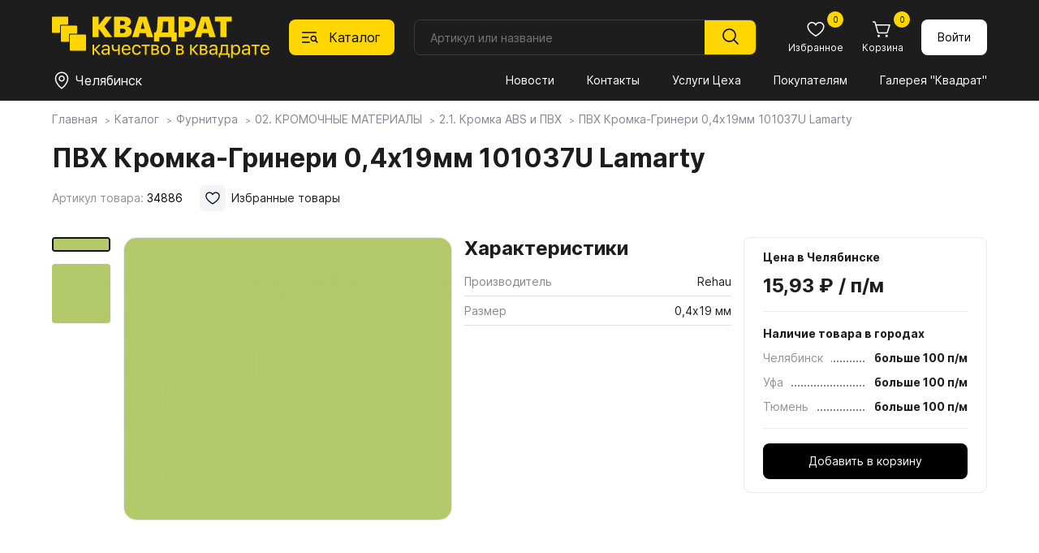

--- FILE ---
content_type: text/html; charset=utf-8
request_url: https://spkvadrat.ru/catalog/furn/02KROMOChNYEMATERIALY/21-kromka-abs-i-pvh/21-kromka-abs-i-pvh_41413.html
body_size: 19689
content:
<!doctype html>
<html lang="ru">
<head>
    <meta charset="UTF-8">
    <meta name="viewport"content="width=device-width, user-scalable=no, initial-scale=1.0, maximum-scale=1.0, minimum-scale=1.0">
    <meta http-equiv="X-UA-Compatible" content="ie=edge">
          <title>ПВХ Кромка-Гринери 0,4х19мм  101037U   Lamarty</title>
     <meta name="subname" content="Квадрат / Каталог / Фурнитура / 02. КРОМОЧНЫЕ МАТЕРИАЛЫ / 2.1. Кромка ABS и ПВХ / ПВХ Кромка-Гринери 0,4х19мм  101037U   Lamarty">
     

    <link rel="alternate icon" type="image/png" href="/favicon.png">
    <link rel="icon" type="image/svg+xml" href="/favicon.svg">
    <link rel="stylesheet" href="/new-spkvadrat/css/normalize.css">
    <link rel="stylesheet" href="/new-spkvadrat/css/jquery-ui.min.css">
    <link rel="stylesheet" href="/new-spkvadrat/css/swiper-bundle.min.css">
    <link rel="stylesheet" href="/new-spkvadrat/css/fancybox.css">
    <link rel="stylesheet" href="/new-spkvadrat/css/styles.css">
    <script src="/new-spkvadrat/js/jquery-3.7.1.min.js"></script>
    <meta name="yandex-verification" content="7ab5a5a668a4ead5" />
    <meta name="yandex-verification" content="d151d1994da0485a" />
    <meta name="msapplication-config" content="/new-spkvadrat/favicons/browserconfig.xml">
    <script type='text/javascript'>var SUB_FOLDER = '', NETCAT_PATH = '/netcat/';</script>
        <script src='//code.jivo.ru/widget/zdtPaCHCVL' async></script>    <script src='/netcat/modules/auth/auth.js'></script>

    <!-- Yandex.Metrika counter -->
     <script type="text/javascript" > (function (d, w, c) { (w[c] = w[c] || []).push(function() { try { w.yaCounter30890421 = new Ya.Metrika2({ id:30890421, clickmap:true, trackLinks:true, accurateTrackBounce:true, webvisor:true }); } catch(e) { } }); var n = d.getElementsByTagName("script")[0], s = d.createElement("script"), f = function () { n.parentNode.insertBefore(s, n); }; s.type = "text/javascript"; s.async = true; s.src = "https://mc.yandex.ru/metrika/tag.js"; if (w.opera == "[object Opera]") { d.addEventListener("DOMContentLoaded", f, false); } else { f(); } })(document, window, "yandex_metrika_callbacks2"); </script> <noscript><div><img src="https://mc.yandex.ru/watch/30890421" style="position:absolute; left:-9999px;" alt="" /></div></noscript>
<!-- /Yandex.Metrika counter -->

<!-- Google Analitycs counter -->
    <script>
      (function(i,s,o,g,r,a,m){i['GoogleAnalyticsObject']=r;i[r]=i[r]||function(){
      (i[r].q=i[r].q||[]).push(arguments)},i[r].l=1*new Date();a=s.createElement(o),
      m=s.getElementsByTagName(o)[0];a.async=1;a.src=g;m.parentNode.insertBefore(a,m)
      })(window,document,'script','//www.google-analytics.com/analytics.js','ga');

      ga('create', 'UA-29515352-1', 'auto');
      ga('send', 'pageview');

    </script>
<!-- /Google Analitycs counter -->

 <!-- Jivo настройки -->
      <script>
        function jivo_onLoadCallback() {
          jivo_api.setCustomData([
            {
              "content": "User balance: $56",
            }
          ]);

          jivo_api.setContactInfo({
            name: "",
            email: "",
            phone: "",
            description: ""
          });
        }
      </script>
      <!-- Jivo настройки -->
</head>

<body class="body">
    <header class="header">
    <div class="header__container container">
        <div class="header__logo logo">
            <a href="/"><img class="logo__image" src="/new-spkvadrat/img/logo.svg" alt="Квадрат"></a>
        </div>

        <button class="header__catalog-button" data-id="1235">
            <svg class="header__catalog-button-icon" width="24" height="24">
                <use class="header__catalog-button-icon-catalog" href="/new-spkvadrat/img/sprite.svg#catalog"></use>
                <use class="header__catalog-button-icon-cross" href="/new-spkvadrat/img/sprite.svg#cross"></use>
            </svg>
            <span>Каталог</span>
        </button>
        <form class="header__search search search-form" method="get" action="/goods_search/">
            <input class="search__input search-in search_text text" type="text" placeholder="Артикул или название" id="nc_search_query" name="search_query" value="">
            <button class="search__submit" type="submit">
                <svg width="24" height="24"><use class="" href="/new-spkvadrat/img/sprite.svg#magnifier"></use></svg>
            </button>
            <div class="search__dd-list"></div>
            <div class="search__bg"></div>
        </form>
        <script>
    $(document).ready(function(){
    
        $('#nc_search_query').focus(function(){
	        $(this).select();
        });
        
        $('#nc_search_query').on('change keyup paste', function(){
            var search_value = $(this).val(),
                value_count = search_value.length,
                search_articul = 0;
            if ($.isNumeric(search_value)) {
                search_articul = 1;
            }
            if (value_count > 2) {
                //console.log('search_query=' + search_value);
                //console.log('search_articul=' + search_articul);
                $.get('/goods-finder/?search_query='+ search_value +'&search_articul='+ search_articul +'&nc_ctpl=552&isNaked=1',
                    function(data) {
                        $('.search__dd-list').html(data);
                });
            }
        });
        
        $('.search-form').submit(function(e){
            e.preventDefault();
            var search_value = $(this).find('#nc_search_query').val(),
                send_data = $(this).serialize();
            if ($.isNumeric(search_value)) {
                location.href = '/goods-finder/?search_query='+ search_value;
            } else {
                location.href = '/goods_search/?'+ send_data;
            }
        });
        
        $('.header__catalog-button').on('click', function(){
            if ($('.body').hasClass('body_catalog-blocking')) {
                $('.catalog__main-cat-item').removeClass('catalog__main-cat-item_active');
                if ($('#top_item_' + $(this).data('id')).length > 0) {
                    $('#top_item_' + $(this).data('id')).addClass('catalog__main-cat-item_active');
                } else {
                    $('#top_item_688').addClass('catalog__main-cat-item_active');
                }
            }
        });
        
        $('.mms-group').click(function () {
            if ($(this).hasClass('mms-group--open')) {
                $(this).removeClass('mms-group--open');
                $(this).next().slideUp();
            } else {
                $(this).addClass('mms-group--open');
                $(this).next().slideDown();
            }
        });
        $('.mms-group__item--expand a').click(function (e) {
            e.preventDefault();
            let current_block = $(this).data('id');
            if ($('#parent_' + current_block).hasClass('mms-group__item--open')) {
                $('#parent_' + current_block).removeClass('mms-group__item--open');
                $('#children_' + current_block).slideUp();
            } else {
                $('#parent_' + current_block).addClass('mms-group__item--open');
                $('#children_' + current_block).slideDown();
            }
        });
        
    })
</script>

        <div class="header__button-block button-block">
            <a class="button-block__button mobile mobile_flex" href="/">
                <svg class="button-block__icon" width="24" height="24"><use class="button-block__icon-use" href="/new-spkvadrat/img/sprite.svg#home"></use></svg>
                <span class="button-block__text">Главная</span>
            </a>
            <button class="button-block__button mobile mobile_flex" id="bottom-catalog-button">
                <svg class="button-block__icon" width="24" height="24"><use class="" href="/new-spkvadrat/img/sprite.svg#catalog"></use></svg>
                <span class="button-block__text">Каталог</span>
            </button>
            <a class="button-block__button" href="/catalog/favorites/">
                <svg class="button-block__icon" width="24" height="24"><use class="button-block__icon-use" href="/new-spkvadrat/img/sprite.svg#heart"></use></svg>
                <span class="button-block__text">Избранное</span>
                                <span class="button-block__counter" id="favorites_counter">0</span>
            </a>

            <a class="button-block__button" href="/custom-cart/">
                <svg class="button-block__icon" width="24" height="24"><use class="button-block__icon-use" href="/new-spkvadrat/img/sprite.svg#cart"></use></svg>
                <span class="button-block__text">Корзина</span>
                <span class="button-block__counter cart-count">
                0                </span>
            </a>
                    <a href="/profile/" class="button button_white button_login">
                Войти
            </a>
                </div>

        <div class="header__divider"></div>

        <div class="header__location location">
            <button class="location__button" data-fancybox data-type="inline" data-src=".warehouse__holder" data-touch="false">
                <svg class="location__button-icon " width="24" height="24">
                    <use class="" href="/new-spkvadrat/img/sprite.svg#location"></use>
                </svg>
                <span class="location__button-text">Челябинск</span>
            </button>
        </div>

        <nav class="header__menu menu">
            <button class="menu__button" type="button" aria-expanded="false" aria-controls="menu__wrapper">
                <svg class="menu__icon" aria-hidden="true" width="24" height="24">
                    <use class="menu__icon-menu" href="/new-spkvadrat/img/sprite.svg#menu"></use>
                    <use class="menu__icon-cross" href="/new-spkvadrat/img/sprite.svg#cross"></use>
                </svg>
            </button>
            <div class="menu__wrapper">
                <div id="flexible_menu" class="hidden">
                                    <div class="mms-group">Квадрат</div>
                    <div class="mms-cildren-container" style='display: none;'>
                                                <div class="mms-group__item" id="parent_1491">
                                <a href="/about_us/company/" data-id="1491">О компании</a>
                            </div>
                                                        <div class="mms-group__item" id="parent_1244">
                                <a href="/about_us/news/" data-id="1244">Новости</a>
                            </div>
                                                        <div class="mms-group__item" id="parent_1492">
                                <a href="/about_us/jobs/" data-id="1492">Вакансии</a>
                            </div>
                                                        <div class="mms-group__item" id="parent_686">
                                <a href="/about_us/contact/" data-id="686">Контакты</a>
                            </div>
                                                        <div class="mms-group__item mms-group__item--expand" id="parent_1553">
                                <a href="/about_us/docs/" data-id="1553">Документы</a>
                            </div>
                                                            <div class="mms-subgroup-container" style='display: none;' id="children_1553">
                                                                    <div class="mms-subgroup__item">
                                        <a href="/about_us/docs/privacy_policy/">Политика конфиденциальности</a>
                                    </div>
                                                                    <div class="mms-subgroup__item">
                                        <a href="/about_us/docs/user_agreement/">Пользовательское соглашение</a>
                                    </div>
                                                                    <div class="mms-subgroup__item">
                                        <a href="/about_us/docs/cookies_agreement/">Соглашение об использовании cookie</a>
                                    </div>
                                                                </div>
                                                </div>
                                        <div class="mms-group">Покупателям</div>
                    <div class="mms-cildren-container" style='display: none;'>
                                                <div class="mms-group__item" id="parent_1268">
                                <a href="/for_buyers/prices/" data-id="1268">Прайсы</a>
                            </div>
                                                        <div class="mms-group__item" id="parent_682">
                                <a href="/for_buyers/uslugi-tseha/" data-id="682">Услуги Цеха</a>
                            </div>
                                                        <div class="mms-group__item" id="parent_681">
                                <a href="/for_buyers/dostavka/" data-id="681">Доставка и оплата</a>
                            </div>
                                                        <div class="mms-group__item" id="parent_687">
                                <a href="/for_buyers/partners/" data-id="687">Наши партнеры</a>
                            </div>
                                                        <div class="mms-group__item" id="parent_1288">
                                <a href="/for_buyers/gallery/" data-id="1288">Галерея "Квадрат"</a>
                            </div>
                                                        <div class="mms-group__item mms-group__item--expand" id="parent_1587">
                                <a href="https://spkvadrat.ru/for_buyers/materialy-dlya-skachivaniya/egger/" data-id="1587">Материалы для скачивания</a>
                            </div>
                                                            <div class="mms-subgroup-container" style='display: none;' id="children_1587">
                                                                    <div class="mms-subgroup__item">
                                        <a href="/for_buyers/materialy-dlya-skachivaniya/egger/">Egger</a>
                                    </div>
                                                                    <div class="mms-subgroup__item">
                                        <a href="/for_buyers/materialy-dlya-skachivaniya/lamarty/">Lamarty</a>
                                    </div>
                                                                    <div class="mms-subgroup__item">
                                        <a href="/for_buyers/materialy-dlya-skachivaniya/syply/">SyPly</a>
                                    </div>
                                                                </div>
                                                </div>
                                        <div class="mms-group mms-group--open">Каталог</div>
                    <div class="mms-cildren-container">
                                                <div class="mms-group__item" id="parent_688">
                                <a href="/catalog/boards/" data-id="688">Плитные материалы</a>
                            </div>
                                                        <div class="mms-group__item mms-group__item--active mms-group__item--open" id="parent_1235">
                                <a href="/catalog/furn/" data-id="1235">Фурнитура</a>
                            </div>
                                                        <div class="mms-group__item" id="parent_857">
                                <a href="/catalog/stol/" data-id="857">Столешницы</a>
                            </div>
                                                        <div class="mms-group__item" id="parent_1431">
                                <a href="/catalog/my_egger/" data-id="1431">Мой EGGER</a>
                            </div>
                                                        <div class="mms-group__item" id="parent_906">
                                <a href="/catalog/fasad/" data-id="906">Фасады</a>
                            </div>
                                                        <div class="mms-group__item" id="parent_1603">
                                <a href="/catalog/mebelnye-obraztsy/" data-id="1603">Мебельные образцы, каталоги</a>
                            </div>
                                                </div>
                                    </div>
                <button class="menu__link mobile1100" id="menu-catalog-button">Каталог</button>
                <!--<ul class="menu__list" id="menu__list">
                                    <li class="menu__item" data="1109 ">
                        <a class="menu__link menu__link_current" href="/about_us/news/">Новости</a>
                    </li>
                                    <li class="menu__item" data="1109 ">
                        <a class="menu__link menu__link_current" href="/about_us/contact/">Контакты</a>
                    </li>
                                    <li class="menu__item" data="1109 ">
                        <a class="menu__link menu__link_current" href="/for_buyers/uslugi-tseha/">Услуги Цеха</a>
                    </li>
                                    <li class="menu__item" data="1109 ">
                        <a class="menu__link menu__link_current" href="/for_buyers/">Покупателям</a>
                    </li>
                                    <li class="menu__item" data="1109 ">
                        <a class="menu__link menu__link_current" href="/for_buyers/gallery/">Галерея "Квадрат"</a>
                    </li>
                                </ul>-->
                <ul class="menu__list" id="menu__list">
                                            <li class="menu__item">
                            <a class="menu__link"
                               href="/about_us/news/">
                               Новости                            </a>
                        </li>
                                            <li class="menu__item">
                            <a class="menu__link"
                               href="/about_us/contact/">
                               Контакты                            </a>
                        </li>
                                            <li class="menu__item">
                            <a class="menu__link"
                               href="/for_buyers/uslugi-tseha/">
                               Услуги Цеха                            </a>
                        </li>
                                            <li class="menu__item">
                            <a class="menu__link"
                               href="/for_buyers/">
                               Покупателям                            </a>
                        </li>
                                            <li class="menu__item">
                            <a class="menu__link"
                               href="/for_buyers/gallery/">
                               Галерея "Квадрат"                            </a>
                        </li>
                                    </ul>
                
                                <div class="menu__bottom mobile1100 mobile1100_flex">
                    <div class="menu__phone-block">
                        <span class="menu__phone-text">Телефон: </span>
                        <a class="menu__phone-link" href="tel:+"></a>
                    </div>
                    <div class="menu__social-block social-block">
                        <!--a class="social-block__button" href="" target="_blank"><svg class="social-block__button-icon" width="32" height="32"><use class="" href="/new-spkvadrat/img/sprite.svg#instagram"></use></svg></a //-->
                        <a class="social-block__button" href="" target="_blank"><svg class="social-block__button-icon" width="32" height="32"><use class="" href="/new-spkvadrat/img/sprite.svg#vk"></use></svg></a>
                    </div>
                </div>
            </div>
        </nav>
        <div class="catalog" data-id="1235">
            <div class="container">
                <h2 class="catalog__header mobile1100">Каталог</h2>
                <button class="catalog__close-btn mobile1100" type="button"  aria-controls="catalog__main-cat" id="close-catalog-button">
                    <svg class="catalog__close-btn-icon" aria-hidden="true" width="32" height="32">
                        <use class="catalog__close-btn-icon-cross" href="/new-spkvadrat/img/sprite.svg#cross"></use>
                    </svg>
                </button>
                <style>
.catalog__sub-block-header a {
    text-decoration: none;
    transition: .2s;
}
.catalog__sub-block-header a:hover { color: #ffd600; }

</style>
<ul class="catalog__main-cat" data="1109">
    <li id="top_item_688" class="catalog__main-cat-item">
        <a class="catalog__main-cat-link" href="/catalog/boards/">Плитные материалы</a>
        <button class="catalog__btn-sub-block mobile1100" type="button"></button>
        <div class="catalog__sub-block">
            <div class="catalog__sub-block-top">
                <button class="catalog__btn-sub-back mobile1100" type="button"></button>
                <h2 class="catalog__sub-block-header">
                    <a href="/catalog/boards/">
                        Плитные материалы                    </a>
                                    </h2>
                <span class='catalog__sub-block-count'>Всего товаров: 643</span>            </div>
                <ul class="catalog__sub-menu">
                                    <li class="catalog__sub-menu-item">
                        <a  class="catalog__sub-menu-link"
                            href="/catalog/boards/lamarty-decors/">
                           Декоры плит Lamarty                        </a>
                                                <ul class="catalog__third-menu">
                                                    <li class="catalog__third-menu-item">
                                <a  href="/catalog/boards/lamarty-decors/Lamarty1/"
                                    class="catalog__third-menu-link">
                                   Товары ЛДСП Lamarty                                </a>
                                                            </li>
                                                </ul>
                    </li>
                                    <li class="catalog__sub-menu-item">
                        <a  class="catalog__sub-menu-link"
                            href="/catalog/boards/paneli-kastamonu/">
                           Панели Kastamonu                        </a>
                                                <ul class="catalog__third-menu">
                                                    <li class="catalog__third-menu-item">
                                <a  href="/catalog/boards/paneli-kastamonu/paneli-acrymat/"
                                    class="catalog__third-menu-link">
                                   Панели ACRYMAT                                </a>
                                                            </li>
                                                    <li class="catalog__third-menu-item">
                                <a  href="/catalog/boards/paneli-kastamonu/paneli-evogloss/"
                                    class="catalog__third-menu-link">
                                   Панели EVOGLOSS                                </a>
                                                            </li>
                                                    <li class="catalog__third-menu-item">
                                <a  href="/catalog/boards/paneli-kastamonu/paneli-evosoft/"
                                    class="catalog__third-menu-link">
                                   Панели EVOSOFT                                </a>
                                                            </li>
                                                    <li class="catalog__third-menu-item">
                                <a  href="/catalog/boards/paneli-kastamonu/paneli-acrylic/"
                                    class="catalog__third-menu-link">
                                   Панели ACRYLIC                                </a>
                                                            </li>
                                                </ul>
                    </li>
                                    <li class="catalog__sub-menu-item">
                        <a  class="catalog__sub-menu-link"
                            href="/catalog/boards/egger-ldsp-decors/">
                           Декоры плит EGGER                        </a>
                                                <ul class="catalog__third-menu">
                                                    <li class="catalog__third-menu-item">
                                <a  href="/catalog/boards/egger-ldsp-decors/ldsp-egger/"
                                    class="catalog__third-menu-link">
                                   ЛДСП EGGER                                </a>
                                                            </li>
                                                    <li class="catalog__third-menu-item">
                                <a  href="/catalog/boards/egger-ldsp-decors/lmdf-egger/"
                                    class="catalog__third-menu-link">
                                   ЛМДФ EGGER                                </a>
                                                            </li>
                                                    <li class="catalog__third-menu-item">
                                <a  href="/catalog/boards/egger-ldsp-decors/samples/"
                                    class="catalog__third-menu-link">
                                   Заказ образцов                                </a>
                                                            </li>
                                                </ul>
                    </li>
                                    <li class="catalog__sub-menu-item">
                        <a  class="catalog__sub-menu-link"
                            href="/catalog/boards/fasadnye-polotna-rehau/">
                           Фасадные полотна РЕХАУ                        </a>
                                                <ul class="catalog__third-menu">
                                                </ul>
                    </li>
                                    <li class="catalog__sub-menu-item">
                        <a  class="catalog__sub-menu-link"
                            href="/catalog/boards/plity-tss-cleaf/">
                           Плиты TSS CLEAF                        </a>
                                                <ul class="catalog__third-menu">
                                                    <li class="catalog__third-menu-item">
                                <a  href="/catalog/boards/plity-tss-cleaf/o-plitah-tss-cleaf/"
                                    class="catalog__third-menu-link">
                                   О плитах TSS CLEAF                                </a>
                                                            </li>
                                                </ul>
                    </li>
                                    <li class="catalog__sub-menu-item">
                        <a  class="catalog__sub-menu-link"
                            href="/catalog/boards/fanera-syply/">
                           Фанера SyPly                        </a>
                                                <ul class="catalog__third-menu">
                                                </ul>
                    </li>
                                    <li class="catalog__sub-menu-item">
                        <a  class="catalog__sub-menu-link"
                            href="/catalog/boards/MDFKastamonu/">
                           МДФ Kastamonu                        </a>
                                                <ul class="catalog__third-menu">
                                                </ul>
                    </li>
                                    <li class="catalog__sub-menu-item">
                        <a  class="catalog__sub-menu-link"
                            href="/catalog/boards/perfectsense-egger/">
                           PerfectSense EGGER                        </a>
                                                <ul class="catalog__third-menu">
                                                    <li class="catalog__third-menu-item">
                                <a  href="/catalog/boards/perfectsense-egger/perfectsense/"
                                    class="catalog__third-menu-link">
                                   PerfectSense                                </a>
                                                            </li>
                                                    <li class="catalog__third-menu-item">
                                <a  href="/catalog/boards/perfectsense-egger/perfectsense-smart/"
                                    class="catalog__third-menu-link">
                                   PerfectSense Smart                                </a>
                                                            </li>
                                                    <li class="catalog__third-menu-item">
                                <a  href="/catalog/boards/perfectsense-egger/perfectsense-top/"
                                    class="catalog__third-menu-link">
                                   PerfectSense Top                                </a>
                                                            </li>
                                                    <li class="catalog__third-menu-item">
                                <a  href="/catalog/boards/perfectsense-egger/perfectsense-lakirovannye-dsp/"
                                    class="catalog__third-menu-link">
                                   PerfectSense Лакированные ДСП                                </a>
                                                            </li>
                                                </ul>
                    </li>
                                    <li class="catalog__sub-menu-item">
                        <a  class="catalog__sub-menu-link"
                            href="/catalog/boards/paneli-agt/">
                           Панели AGT                        </a>
                                                <ul class="catalog__third-menu">
                                                    <li class="catalog__third-menu-item">
                                <a  href="/catalog/boards/paneli-agt/o-panelyah-agt/"
                                    class="catalog__third-menu-link">
                                   О панелях AGT                                </a>
                                                            </li>
                                                    <li class="catalog__third-menu-item">
                                <a  href="/catalog/boards/paneli-agt/paneli-agt-3p-dvustoronnie/"
                                    class="catalog__third-menu-link">
                                   Панели AGT 3P двусторонние                                </a>
                                                            </li>
                                                    <li class="catalog__third-menu-item">
                                <a  href="/catalog/boards/paneli-agt/paneli-agt-supramat-dvustoronnie/"
                                    class="catalog__third-menu-link">
                                   Панели AGT Supramat двусторонние                                </a>
                                                            </li>
                                                    <li class="catalog__third-menu-item">
                                <a  href="/catalog/boards/paneli-agt/paneli-agt-odnostoronnie/"
                                    class="catalog__third-menu-link">
                                   Панели AGT односторонние                                </a>
                                                            </li>
                                                </ul>
                    </li>
                                    <li class="catalog__sub-menu-item">
                        <a  class="catalog__sub-menu-link"
                            href="/catalog/boards/lhdf-kronoshpan/">
                           ЛХДФ Кроношпан                        </a>
                                                <ul class="catalog__third-menu">
                                                </ul>
                    </li>
                                    <li class="catalog__sub-menu-item">
                        <a  class="catalog__sub-menu-link"
                            href="/catalog/boards/mdf-egger/">
                           МДФ EGGER                        </a>
                                                <ul class="catalog__third-menu">
                                                </ul>
                    </li>
                                    <li class="catalog__sub-menu-item">
                        <a  class="catalog__sub-menu-link"
                            href="/catalog/boards/shlifovannaya-dvp-hdf/">
                           Шлифованная ДВП, ХДФ                        </a>
                                                <ul class="catalog__third-menu">
                                                </ul>
                    </li>
                                </ul>
            </div>
        </li>
            
    <li id="top_item_1235" class="catalog__main-cat-item">
        <a class="catalog__main-cat-link" href="/catalog/furn/">Фурнитура</a>
        <button class="catalog__btn-sub-block mobile1100" type="button"></button>
        <div class="catalog__sub-block">
            <div class="catalog__sub-block-top">
                <button class="catalog__btn-sub-back mobile1100" type="button"></button>
                <h2 class="catalog__sub-block-header">
                    <a href="/catalog/furn/">
                        Фурнитура                    </a>
                                    </h2>
                <span class='catalog__sub-block-count'>Всего товаров: 8 312</span>            </div>
                <ul class="catalog__sub-menu">
                                    <li class="catalog__sub-menu-item">
                        <a  class="catalog__sub-menu-link"
                            href="/catalog/furn/01MOYKIISMESITELI/11MoykiKamennye/">
                           01. МОЙКИ И СМЕСИТЕЛИ                        </a>
                                                <ul class="catalog__third-menu">
                                                    <li class="catalog__third-menu-item">
                                <a  href="/catalog/furn/01MOYKIISMESITELI/11MoykiKamennye/"
                                    class="catalog__third-menu-link">
                                   1.1. Мойки каменные                                </a>
                                                            </li>
                                                    <li class="catalog__third-menu-item">
                                <a  href="/catalog/furn/01MOYKIISMESITELI/12MoykiIzNerzhaveyuscheyStali/"
                                    class="catalog__third-menu-link">
                                   1.2. Мойки из нержавеющей стали                                </a>
                                                            </li>
                                                    <li class="catalog__third-menu-item">
                                <a  href="/catalog/furn/01MOYKIISMESITELI/13-rakoviny-i-umyvalniki/"
                                    class="catalog__third-menu-link">
                                   1.3. Раковины и умывальники                                </a>
                                                            </li>
                                                    <li class="catalog__third-menu-item">
                                <a  href="/catalog/furn/01MOYKIISMESITELI/14-smesiteli/"
                                    class="catalog__third-menu-link">
                                   1.4. Смесители                                </a>
                                                            </li>
                                                    <li class="catalog__third-menu-item">
                                <a  href="/catalog/furn/01MOYKIISMESITELI/15-izmelchiteli/"
                                    class="catalog__third-menu-link">
                                   1.5. Измельчители                                </a>
                                                            </li>
                                                    <li class="catalog__third-menu-item">
                                <a  href="/catalog/furn/01MOYKIISMESITELI/16-aksessuary/"
                                    class="catalog__third-menu-link">
                                   1.6. Аксессуары                                </a>
                                                            </li>
                                                </ul>
                    </li>
                                    <li class="catalog__sub-menu-item">
                        <a  class="catalog__sub-menu-link catalog__sub-menu-link_active"
                            href="/catalog/furn/02KROMOChNYEMATERIALY/21-kromka-abs-i-pvh/">
                           02. КРОМОЧНЫЕ МАТЕРИАЛЫ                        </a>
                                                <ul class="catalog__third-menu">
                                                    <li class="catalog__third-menu-item">
                                <a  href="/catalog/furn/02KROMOChNYEMATERIALY/21-kromka-abs-i-pvh/"
                                    class="catalog__third-menu-link catalog__third-menu-link_active">
                                   2.1. Кромка ABS и ПВХ                                </a>
                                                            </li>
                                                    <li class="catalog__third-menu-item">
                                <a  href="/catalog/furn/02KROMOChNYEMATERIALY/23KromkaMelaminovayaSKleem/"
                                    class="catalog__third-menu-link">
                                   2.2. Кромка меламиновая с клеем                                </a>
                                                            </li>
                                                    <li class="catalog__third-menu-item">
                                <a  href="/catalog/furn/02KROMOChNYEMATERIALY/23-profil-nakladnoy/"
                                    class="catalog__third-menu-link">
                                   2.3. Профиль накладной                                </a>
                                                            </li>
                                                    <li class="catalog__third-menu-item">
                                <a  href="/catalog/furn/02KROMOChNYEMATERIALY/24KantVreznoy/"
                                    class="catalog__third-menu-link">
                                   2.4. Кант врезной                                </a>
                                                            </li>
                                                </ul>
                    </li>
                                    <li class="catalog__sub-menu-item">
                        <a  class="catalog__sub-menu-link"
                            href="/catalog/furn/03-fasadnye-vreznye-i-nakladnye-profili/31ProfilFasadnyy/">
                           03. ФАСАДНЫЕ, ВРЕЗНЫЕ И НАКЛАДНЫЕ ПРОФИЛИ                        </a>
                                                <ul class="catalog__third-menu">
                                                    <li class="catalog__third-menu-item">
                                <a  href="/catalog/furn/03-fasadnye-vreznye-i-nakladnye-profili/31ProfilFasadnyy/"
                                    class="catalog__third-menu-link">
                                   3.1. Профиль фасадный                                </a>
                                                            </li>
                                                    <li class="catalog__third-menu-item">
                                <a  href="/catalog/furn/03-fasadnye-vreznye-i-nakladnye-profili/32ProfilVreznoy/"
                                    class="catalog__third-menu-link">
                                   3.2. Профиль врезной                                </a>
                                                            </li>
                                                    <li class="catalog__third-menu-item">
                                <a  href="/catalog/furn/03-fasadnye-vreznye-i-nakladnye-profili/33-profil-nakladnoy/"
                                    class="catalog__third-menu-link">
                                   3.3. Профиль накладной                                </a>
                                                            </li>
                                                    <li class="catalog__third-menu-item">
                                <a  href="/catalog/furn/03-fasadnye-vreznye-i-nakladnye-profili/33ProfilDlyaSteklyannyhPolokSPodsvetkoy/"
                                    class="catalog__third-menu-link">
                                   3.4. Профиль для стеклянных полок с подсветкой                                </a>
                                                            </li>
                                                </ul>
                    </li>
                                    <li class="catalog__sub-menu-item">
                        <a  class="catalog__sub-menu-link"
                            href="/catalog/furn/04SISTEMYDVEREY/41SistemyRazdvizhnyhDverey/">
                           04. СИСТЕМЫ ДВЕРЕЙ                        </a>
                                                <ul class="catalog__third-menu">
                                                    <li class="catalog__third-menu-item">
                                <a  href="/catalog/furn/04SISTEMYDVEREY/41SistemyRazdvizhnyhDverey/"
                                    class="catalog__third-menu-link">
                                   4.1. Системы раздвижных дверей                                </a>
                                                            </li>
                                                    <li class="catalog__third-menu-item">
                                <a  href="/catalog/furn/04SISTEMYDVEREY/42SistemyDvereySVerhnimPodvesom/"
                                    class="catalog__third-menu-link">
                                   4.2. Системы дверей с верхним подвесом                                </a>
                                                            </li>
                                                    <li class="catalog__third-menu-item">
                                <a  href="/catalog/furn/04SISTEMYDVEREY/43SistemySkladnyhDverey/"
                                    class="catalog__third-menu-link">
                                   4.3. Системы складных дверей                                </a>
                                                            </li>
                                                    <li class="catalog__third-menu-item">
                                <a  href="/catalog/furn/04SISTEMYDVEREY/44SistemyRaspashnyhDverey/"
                                    class="catalog__third-menu-link">
                                   4.4. Системы распашных дверей                                </a>
                                                            </li>
                                                    <li class="catalog__third-menu-item">
                                <a  href="/catalog/furn/04SISTEMYDVEREY/45SistemyMansardnyhDverey/"
                                    class="catalog__third-menu-link">
                                   4.5. Системы мансардных дверей                                </a>
                                                            </li>
                                                    <li class="catalog__third-menu-item">
                                <a  href="/catalog/furn/04SISTEMYDVEREY/46-aristo-sistema-4-v-1/"
                                    class="catalog__third-menu-link">
                                   4.6. ARISTO Система 4 в 1                                </a>
                                                            </li>
                                                    <li class="catalog__third-menu-item">
                                <a  href="/catalog/furn/04SISTEMYDVEREY/stopora-dlya-dverey-kupe/"
                                    class="catalog__third-menu-link">
                                   Стопора для дверей купе                                </a>
                                                            </li>
                                                    <li class="catalog__third-menu-item">
                                <a  href="/catalog/furn/04SISTEMYDVEREY/uplotniteli-dlya-dverey-kupe/"
                                    class="catalog__third-menu-link">
                                   Уплотнители для дверей купе                                </a>
                                                            </li>
                                                    <li class="catalog__third-menu-item">
                                <a  href="/catalog/furn/04SISTEMYDVEREY/shlegel/"
                                    class="catalog__third-menu-link">
                                   Шлегель                                </a>
                                                            </li>
                                                </ul>
                    </li>
                                    <li class="catalog__sub-menu-item">
                        <a  class="catalog__sub-menu-link"
                            href="/catalog/furn/05NAPOLNENIEShKAFOVIGARDEROBNYHKOMNAT/501DerzhateliPolkiVydvizhnye/">
                           05. НАПОЛНЕНИЕ ШКАФОВ И ГАРДЕРОБНЫХ КОМНАТ                        </a>
                                                <ul class="catalog__third-menu">
                                                    <li class="catalog__third-menu-item">
                                <a  href="/catalog/furn/05NAPOLNENIEShKAFOVIGARDEROBNYHKOMNAT/501DerzhateliPolkiVydvizhnye/"
                                    class="catalog__third-menu-link">
                                   5.01. Держатели, полки выдвижные                                </a>
                                                            </li>
                                                    <li class="catalog__third-menu-item">
                                <a  href="/catalog/furn/05NAPOLNENIEShKAFOVIGARDEROBNYHKOMNAT/502VydvizhnyeKorziny/"
                                    class="catalog__third-menu-link">
                                   5.02. Выдвижные корзины                                </a>
                                                            </li>
                                                    <li class="catalog__third-menu-item">
                                <a  href="/catalog/furn/05NAPOLNENIEShKAFOVIGARDEROBNYHKOMNAT/503ShtangiDerzhateliDlyaShtang/"
                                    class="catalog__third-menu-link">
                                   5.03. Штанги, держатели для штанг                                </a>
                                                            </li>
                                                    <li class="catalog__third-menu-item">
                                <a  href="/catalog/furn/05NAPOLNENIEShKAFOVIGARDEROBNYHKOMNAT/504-veshalki-dlya-bryuk-galstukov-remney/"
                                    class="catalog__third-menu-link">
                                   5.04. Вешалки для брюк, галстуков, ремней                                </a>
                                                            </li>
                                                    <li class="catalog__third-menu-item">
                                <a  href="/catalog/furn/05NAPOLNENIEShKAFOVIGARDEROBNYHKOMNAT/505Pantografy/"
                                    class="catalog__third-menu-link">
                                   5.05. Пантографы                                </a>
                                                            </li>
                                                    <li class="catalog__third-menu-item">
                                <a  href="/catalog/furn/05NAPOLNENIEShKAFOVIGARDEROBNYHKOMNAT/506PovorotnyeMehanizmyDlyaZerkal/"
                                    class="catalog__third-menu-link">
                                   5.06. Поворотные механизмы для зеркал                                </a>
                                                            </li>
                                                    <li class="catalog__third-menu-item">
                                <a  href="/catalog/furn/05NAPOLNENIEShKAFOVIGARDEROBNYHKOMNAT/507Obuvnitsy/"
                                    class="catalog__third-menu-link">
                                   5.07. Обувницы                                </a>
                                                            </li>
                                                    <li class="catalog__third-menu-item">
                                <a  href="/catalog/furn/05NAPOLNENIEShKAFOVIGARDEROBNYHKOMNAT/508AlyuminievayaInterernayaSistemaVITRA/"
                                    class="catalog__third-menu-link">
                                   5.08. Алюминиевая интерьерная система VITRA                                </a>
                                                            </li>
                                                    <li class="catalog__third-menu-item">
                                <a  href="/catalog/furn/05NAPOLNENIEShKAFOVIGARDEROBNYHKOMNAT/509-garderobnaya-sistema-aristo/"
                                    class="catalog__third-menu-link">
                                   5.09. Гардеробная система ARISTO                                </a>
                                                            </li>
                                                    <li class="catalog__third-menu-item">
                                <a  href="/catalog/furn/05NAPOLNENIEShKAFOVIGARDEROBNYHKOMNAT/510-stellazhnaya-sistema-aristo/"
                                    class="catalog__third-menu-link">
                                   5.10. Стеллажная система ARISTO                                </a>
                                                            </li>
                                                    <li class="catalog__third-menu-item">
                                <a  href="/catalog/furn/05NAPOLNENIEShKAFOVIGARDEROBNYHKOMNAT/511-karkasnaya-sistema-cadro/"
                                    class="catalog__third-menu-link">
                                   5.11. Каркасная система CADRO                                </a>
                                                            </li>
                                                </ul>
                    </li>
                                    <li class="catalog__sub-menu-item">
                        <a  class="catalog__sub-menu-link"
                            href="/catalog/furn/06KUHONNYEKOMPLEKTUYuSchIE/601ReykiINaveski/">
                           06. КУХОННЫЕ КОМПЛЕКТУЮЩИЕ                        </a>
                                                <ul class="catalog__third-menu">
                                                    <li class="catalog__third-menu-item">
                                <a  href="/catalog/furn/06KUHONNYEKOMPLEKTUYuSchIE/601ReykiINaveski/"
                                    class="catalog__third-menu-link">
                                   6.01. Рейки и навески                                </a>
                                                            </li>
                                                    <li class="catalog__third-menu-item">
                                <a  href="/catalog/furn/06KUHONNYEKOMPLEKTUYuSchIE/602Posudosushiteli/"
                                    class="catalog__third-menu-link">
                                   6.02. Посудосушители                                </a>
                                                            </li>
                                                    <li class="catalog__third-menu-item">
                                <a  href="/catalog/furn/06KUHONNYEKOMPLEKTUYuSchIE/603ReylingovyeNaveski/"
                                    class="catalog__third-menu-link">
                                   6.03. Рейлинговые навески                                </a>
                                                            </li>
                                                    <li class="catalog__third-menu-item">
                                <a  href="/catalog/furn/06KUHONNYEKOMPLEKTUYuSchIE/604BokaloderzhateliINastolnyePosudosushiteli/"
                                    class="catalog__third-menu-link">
                                   6.04. Бокалодержатели и настольные посудосушители                                </a>
                                                            </li>
                                                    <li class="catalog__third-menu-item">
                                <a  href="/catalog/furn/06KUHONNYEKOMPLEKTUYuSchIE/605PolkiDlyaBarnoyTrubyQ50mm/"
                                    class="catalog__third-menu-link">
                                   6.05. Полки для барной трубы Q50мм                                </a>
                                                            </li>
                                                    <li class="catalog__third-menu-item">
                                <a  href="/catalog/furn/06KUHONNYEKOMPLEKTUYuSchIE/606PlankiDlyaMebelnogoSchita/"
                                    class="catalog__third-menu-link">
                                   6.06. Планки для мебельного щита                                </a>
                                                            </li>
                                                    <li class="catalog__third-menu-item">
                                <a  href="/catalog/furn/06KUHONNYEKOMPLEKTUYuSchIE/607PristenochnyePlintusaIAxessuaryDlyaNih/"
                                    class="catalog__third-menu-link">
                                   6.07. Пристеночные плинтуса и аксессуары для них                                </a>
                                                            </li>
                                                    <li class="catalog__third-menu-item">
                                <a  href="/catalog/furn/06KUHONNYEKOMPLEKTUYuSchIE/608ProfilyaIPlankiDlyaStoleshnits/"
                                    class="catalog__third-menu-link">
                                   6.08. Профиля и планки для столешниц                                </a>
                                                            </li>
                                                    <li class="catalog__third-menu-item">
                                <a  href="/catalog/furn/06KUHONNYEKOMPLEKTUYuSchIE/609PoddonyVTumbuPodMoyku/"
                                    class="catalog__third-menu-link">
                                   6.09. Поддоны в тумбу под мойку                                </a>
                                                            </li>
                                                    <li class="catalog__third-menu-item">
                                <a  href="/catalog/furn/06KUHONNYEKOMPLEKTUYuSchIE/610VykatnyeKorziny/"
                                    class="catalog__third-menu-link">
                                   6.10. Выкатные корзины                                </a>
                                                            </li>
                                                    <li class="catalog__third-menu-item">
                                <a  href="/catalog/furn/06KUHONNYEKOMPLEKTUYuSchIE/611VkladyshiDlyaKuhonnyhPrinadlezhnostey/"
                                    class="catalog__third-menu-link">
                                   6.11. Вкладыши для кухонных принадлежностей                                </a>
                                                            </li>
                                                    <li class="catalog__third-menu-item">
                                <a  href="/catalog/furn/06KUHONNYEKOMPLEKTUYuSchIE/612SistemyVUglovuyuBazu/"
                                    class="catalog__third-menu-link">
                                   6.12. Системы в угловую базу                                </a>
                                                            </li>
                                                    <li class="catalog__third-menu-item">
                                <a  href="/catalog/furn/06KUHONNYEKOMPLEKTUYuSchIE/613TsokolyaIAxessuaryDlyaNih/"
                                    class="catalog__third-menu-link">
                                   6.13. Цоколя и аксессуары для них                                </a>
                                                            </li>
                                                    <li class="catalog__third-menu-item">
                                <a  href="/catalog/furn/06KUHONNYEKOMPLEKTUYuSchIE/614-vedra-i-sistemy-sortirovki/"
                                    class="catalog__third-menu-link">
                                   6.14. Вёдра и системы сортировки                                </a>
                                                            </li>
                                                    <li class="catalog__third-menu-item">
                                <a  href="/catalog/furn/06KUHONNYEKOMPLEKTUYuSchIE/615Prochee/"
                                    class="catalog__third-menu-link">
                                   6.15. Прочее                                </a>
                                                            </li>
                                                </ul>
                    </li>
                                    <li class="catalog__sub-menu-item">
                        <a  class="catalog__sub-menu-link"
                            href="/catalog/furn/07TRUBYISISTEMYKREPEZhA/71ReylingovayaSistemaQ16mm/">
                           07. ТРУБЫ И СИСТЕМЫ КРЕПЕЖА                        </a>
                                                <ul class="catalog__third-menu">
                                                    <li class="catalog__third-menu-item">
                                <a  href="/catalog/furn/07TRUBYISISTEMYKREPEZhA/71ReylingovayaSistemaQ16mm/"
                                    class="catalog__third-menu-link">
                                   7.1. Рейлинговая система Q16мм                                </a>
                                                            </li>
                                                    <li class="catalog__third-menu-item">
                                <a  href="/catalog/furn/07TRUBYISISTEMYKREPEZhA/72SistemaJOCKERQ25mm/"
                                    class="catalog__third-menu-link">
                                   7.2. Система JOCKER Q25мм                                </a>
                                                            </li>
                                                    <li class="catalog__third-menu-item">
                                <a  href="/catalog/furn/07TRUBYISISTEMYKREPEZhA/73BarnayaTrubaQ50mm/"
                                    class="catalog__third-menu-link">
                                   7.3. Барная труба Q50мм                                </a>
                                                            </li>
                                                </ul>
                    </li>
                                    <li class="catalog__sub-menu-item">
                        <a  class="catalog__sub-menu-link"
                            href="/catalog/furn/08SISTEMYVYDVIZhNYHYaSchIKOV/81-yaschik-avantech-you/">
                           08. СИСТЕМЫ ВЫДВИЖНЫХ ЯЩИКОВ                        </a>
                                                <ul class="catalog__third-menu">
                                                    <li class="catalog__third-menu-item">
                                <a  href="/catalog/furn/08SISTEMYVYDVIZhNYHYaSchIKOV/81-yaschik-avantech-you/"
                                    class="catalog__third-menu-link">
                                   8.1. Ящик AVANTECH YOU                                </a>
                                                            </li>
                                                    <li class="catalog__third-menu-item">
                                <a  href="/catalog/furn/08SISTEMYVYDVIZhNYHYaSchIKOV/82-yaschik-innotech-atira/"
                                    class="catalog__third-menu-link">
                                   8.2. Ящик InnoTech Atira                                </a>
                                                            </li>
                                                    <li class="catalog__third-menu-item">
                                <a  href="/catalog/furn/08SISTEMYVYDVIZhNYHYaSchIKOV/83-yaschik-start"
                                    class="catalog__third-menu-link">
                                   8.3. Ящик СТАРТ                                </a>
                                                            </li>
                                                    <li class="catalog__third-menu-item">
                                <a  href="/catalog/furn/08SISTEMYVYDVIZhNYHYaSchIKOV/84-yaschik-start-s-tonkimi-bokovinami/"
                                    class="catalog__third-menu-link">
                                   8.4. Ящик СТАРТ с тонкими боковинами                                </a>
                                                            </li>
                                                    <li class="catalog__third-menu-item">
                                <a  href="/catalog/furn/08SISTEMYVYDVIZhNYHYaSchIKOV/85-metaboksy/"
                                    class="catalog__third-menu-link">
                                   8.5. Метабоксы                                </a>
                                                            </li>
                                                    <li class="catalog__third-menu-item">
                                <a  href="/catalog/furn/08SISTEMYVYDVIZhNYHYaSchIKOV/86-rolikovye-napravlyayuschie/"
                                    class="catalog__third-menu-link">
                                   8.6. Роликовые направляющие                                </a>
                                                            </li>
                                                    <li class="catalog__third-menu-item">
                                <a  href="/catalog/furn/08SISTEMYVYDVIZhNYHYaSchIKOV/87-sharikovye-napravlyayuschie/"
                                    class="catalog__third-menu-link">
                                   8.7. Шариковые направляющие                                </a>
                                                            </li>
                                                    <li class="catalog__third-menu-item">
                                <a  href="/catalog/furn/08SISTEMYVYDVIZhNYHYaSchIKOV/88-napravlyayuschie-skrytogo-montazha/"
                                    class="catalog__third-menu-link">
                                   8.8. Направляющие скрытого монтажа                                </a>
                                                            </li>
                                                    <li class="catalog__third-menu-item">
                                <a  href="/catalog/furn/08SISTEMYVYDVIZhNYHYaSchIKOV/89-yaschik-gtv-modern-box-pro/"
                                    class="catalog__third-menu-link">
                                   8.9. Ящик GTV Модерн Бокс PRO                                </a>
                                                            </li>
                                                    <li class="catalog__third-menu-item">
                                <a  href="/catalog/furn/08SISTEMYVYDVIZhNYHYaSchIKOV/810-yaschik-samet-alphabox/"
                                    class="catalog__third-menu-link">
                                   8.10. Ящик SAMET ALPHABOX                                </a>
                                                            </li>
                                                    <li class="catalog__third-menu-item">
                                <a  href="/catalog/furn/08SISTEMYVYDVIZhNYHYaSchIKOV/811-yaschik-samet-flowbox/"
                                    class="catalog__third-menu-link">
                                   8.11. Ящик SAMET FLOWBOX                                </a>
                                                            </li>
                                                    <li class="catalog__third-menu-item">
                                <a  href="/catalog/furn/08SISTEMYVYDVIZhNYHYaSchIKOV/813-yaschik-hafele-matrix/"
                                    class="catalog__third-menu-link">
                                   8.13. Ящик Hafele Matrix                                </a>
                                                            </li>
                                                </ul>
                    </li>
                                    <li class="catalog__sub-menu-item">
                        <a  class="catalog__sub-menu-link"
                            href="/catalog/furn/09PODEMNYEMEHANIZMY/91Gazlifty/">
                           09. ПОДЪЁМНЫЕ МЕХАНИЗМЫ                        </a>
                                                <ul class="catalog__third-menu">
                                                    <li class="catalog__third-menu-item">
                                <a  href="/catalog/furn/09PODEMNYEMEHANIZMY/91Gazlifty/"
                                    class="catalog__third-menu-link">
                                   9.1. Газлифты                                </a>
                                                            </li>
                                                    <li class="catalog__third-menu-item">
                                <a  href="/catalog/furn/09PODEMNYEMEHANIZMY/92Kronshteyny/"
                                    class="catalog__third-menu-link">
                                   9.2. Кронштейны                                </a>
                                                            </li>
                                                    <li class="catalog__third-menu-item">
                                <a  href="/catalog/furn/09PODEMNYEMEHANIZMY/93PodemnyeMehanizmyDlyaOtkidyvayuschihsyaVverhStvorok/"
                                    class="catalog__third-menu-link">
                                   9.3. Подъёмные механизмы для откидывающихся вверх створок                                </a>
                                                            </li>
                                                    <li class="catalog__third-menu-item">
                                <a  href="/catalog/furn/09PODEMNYEMEHANIZMY/94PodemnyeMehanizmySVynosom/"
                                    class="catalog__third-menu-link">
                                   9.4. Подъёмные механизмы с выносом                                </a>
                                                            </li>
                                                    <li class="catalog__third-menu-item">
                                <a  href="/catalog/furn/09PODEMNYEMEHANIZMY/95PodemnyeMehanizmyDlyaSkladnyhStvorok/"
                                    class="catalog__third-menu-link">
                                   9.5. Подъёмные механизмы для складных створок                                </a>
                                                            </li>
                                                    <li class="catalog__third-menu-item">
                                <a  href="/catalog/furn/09PODEMNYEMEHANIZMY/96MehanizmyParallelnogoPodemaFasadov/"
                                    class="catalog__third-menu-link">
                                   9.6. Механизмы параллельного подъёма фасадов                                </a>
                                                            </li>
                                                </ul>
                    </li>
                                    <li class="catalog__sub-menu-item">
                        <a  class="catalog__sub-menu-link"
                            href="/catalog/furn/10PETLIIAMORTIZATORY/101MebelnyePetli1/">
                           10. ПЕТЛИ И АМОРТИЗАТОРЫ                        </a>
                                                <ul class="catalog__third-menu">
                                                    <li class="catalog__third-menu-item">
                                <a  href="/catalog/furn/10PETLIIAMORTIZATORY/101MebelnyePetli1/"
                                    class="catalog__third-menu-link">
                                   10.1. Мебельные петли                                </a>
                                                            </li>
                                                    <li class="catalog__third-menu-item">
                                <a  href="/catalog/furn/10PETLIIAMORTIZATORY/102AmortizatoryITolkateli1/"
                                    class="catalog__third-menu-link">
                                   10.2. Амортизаторы и толкатели                                </a>
                                                            </li>
                                                    <li class="catalog__third-menu-item">
                                <a  href="/catalog/furn/10PETLIIAMORTIZATORY/103KartochnyePetli1/"
                                    class="catalog__third-menu-link">
                                   10.3. Карточные петли                                </a>
                                                            </li>
                                                    <li class="catalog__third-menu-item">
                                <a  href="/catalog/furn/10PETLIIAMORTIZATORY/104PotaynyePetli1/"
                                    class="catalog__third-menu-link">
                                   10.4. Потайные петли                                </a>
                                                            </li>
                                                    <li class="catalog__third-menu-item">
                                <a  href="/catalog/furn/10PETLIIAMORTIZATORY/105RoyalnyePetli1/"
                                    class="catalog__third-menu-link">
                                   10.5. Рояльные петли                                </a>
                                                            </li>
                                                    <li class="catalog__third-menu-item">
                                <a  href="/catalog/furn/10PETLIIAMORTIZATORY/106PetliDlyaSteklodverey1/"
                                    class="catalog__third-menu-link">
                                   10.6. Петли для стеклодверей                                </a>
                                                            </li>
                                                    <li class="catalog__third-menu-item">
                                <a  href="/catalog/furn/10PETLIIAMORTIZATORY/107-petli-dlya-ramochnyh-profiley/"
                                    class="catalog__third-menu-link">
                                   10.7. Петли для рамочных профилей                                </a>
                                                            </li>
                                                </ul>
                    </li>
                                    <li class="catalog__sub-menu-item">
                        <a  class="catalog__sub-menu-link"
                            href="/catalog/furn/11SOEDINITELNAYaFURNITURA/111ExtsentrikovayaStyazhka/">
                           11. СОЕДИНИТЕЛЬНАЯ ФУРНИТУРА                        </a>
                                                <ul class="catalog__third-menu">
                                                    <li class="catalog__third-menu-item">
                                <a  href="/catalog/furn/11SOEDINITELNAYaFURNITURA/111ExtsentrikovayaStyazhka/"
                                    class="catalog__third-menu-link">
                                   11.1. Эксцентриковая стяжка                                </a>
                                                            </li>
                                                    <li class="catalog__third-menu-item">
                                <a  href="/catalog/furn/11SOEDINITELNAYaFURNITURA/112UglovyeStyazhki1/"
                                    class="catalog__third-menu-link">
                                   11.2. Угловые стяжки                                </a>
                                                            </li>
                                                    <li class="catalog__third-menu-item">
                                <a  href="/catalog/furn/11SOEDINITELNAYaFURNITURA/113-konfirmat-evrovint/"
                                    class="catalog__third-menu-link">
                                   11.3. Конфирмат (евровинт)                                </a>
                                                            </li>
                                                    <li class="catalog__third-menu-item">
                                <a  href="/catalog/furn/11SOEDINITELNAYaFURNITURA/114Shurupy1/"
                                    class="catalog__third-menu-link">
                                   11.4. Шурупы                                </a>
                                                            </li>
                                                    <li class="catalog__third-menu-item">
                                <a  href="/catalog/furn/11SOEDINITELNAYaFURNITURA/115-polkoderzhateli/"
                                    class="catalog__third-menu-link">
                                   11.5. Полкодержатели                                </a>
                                                            </li>
                                                    <li class="catalog__third-menu-item">
                                <a  href="/catalog/furn/11SOEDINITELNAYaFURNITURA/116-stekloderzhateli/"
                                    class="catalog__third-menu-link">
                                   11.6. Стеклодержатели                                </a>
                                                            </li>
                                                    <li class="catalog__third-menu-item">
                                <a  href="/catalog/furn/11SOEDINITELNAYaFURNITURA/117-kronshteyny-dlya-polok/"
                                    class="catalog__third-menu-link">
                                   11.7. Кронштейны для полок                                </a>
                                                            </li>
                                                    <li class="catalog__third-menu-item">
                                <a  href="/catalog/furn/11SOEDINITELNAYaFURNITURA/118-styazhki-dlya-stoleshnits/"
                                    class="catalog__third-menu-link">
                                   11.8. Стяжки для столешниц                                </a>
                                                            </li>
                                                    <li class="catalog__third-menu-item">
                                <a  href="/catalog/furn/11SOEDINITELNAYaFURNITURA/119-prochee/"
                                    class="catalog__third-menu-link">
                                   11.9. Прочее                                </a>
                                                            </li>
                                                </ul>
                    </li>
                                    <li class="catalog__sub-menu-item">
                        <a  class="catalog__sub-menu-link"
                            href="/catalog/furn/12ZAMKIMEBELNYE/">
                           12. ЗАМКИ МЕБЕЛЬНЫЕ                        </a>
                                                <ul class="catalog__third-menu">
                                                </ul>
                    </li>
                                    <li class="catalog__sub-menu-item">
                        <a  class="catalog__sub-menu-link"
                            href="/catalog/furn/13LITsEVAYaFURNITURA/131MebelnyeRuchki/">
                           13. ЛИЦЕВАЯ ФУРНИТУРА                        </a>
                                                <ul class="catalog__third-menu">
                                                    <li class="catalog__third-menu-item">
                                <a  href="/catalog/furn/13LITsEVAYaFURNITURA/131MebelnyeRuchki/"
                                    class="catalog__third-menu-link">
                                   13.1. Мебельные ручки                                </a>
                                                            </li>
                                                    <li class="catalog__third-menu-item">
                                <a  href="/catalog/furn/13LITsEVAYaFURNITURA/132-profilnye-ruchki/"
                                    class="catalog__third-menu-link">
                                   13.2. Профильные ручки                                </a>
                                                            </li>
                                                    <li class="catalog__third-menu-item">
                                <a  href="/catalog/furn/13LITsEVAYaFURNITURA/133-kryuchki/"
                                    class="catalog__third-menu-link">
                                   13.3. Крючки                                </a>
                                                            </li>
                                                </ul>
                    </li>
                                    <li class="catalog__sub-menu-item">
                        <a  class="catalog__sub-menu-link"
                            href="/catalog/furn/14OPORY/141OporyDekorativnye/">
                           14. ОПОРЫ                        </a>
                                                <ul class="catalog__third-menu">
                                                    <li class="catalog__third-menu-item">
                                <a  href="/catalog/furn/14OPORY/141OporyDekorativnye/"
                                    class="catalog__third-menu-link">
                                   14.1. Опоры декоративные                                </a>
                                                            </li>
                                                    <li class="catalog__third-menu-item">
                                <a  href="/catalog/furn/14OPORY/142OporyDlyaStolov/"
                                    class="catalog__third-menu-link">
                                   14.2. Опоры для столов                                </a>
                                                            </li>
                                                    <li class="catalog__third-menu-item">
                                <a  href="/catalog/furn/14OPORY/143OporyKolesnye/"
                                    class="catalog__third-menu-link">
                                   14.3. Опоры колёсные                                </a>
                                                            </li>
                                                    <li class="catalog__third-menu-item">
                                <a  href="/catalog/furn/14OPORY/144Podpyatniki/"
                                    class="catalog__third-menu-link">
                                   14.4. Подпятники                                </a>
                                                            </li>
                                                </ul>
                    </li>
                                    <li class="catalog__sub-menu-item">
                        <a  class="catalog__sub-menu-link"
                            href="/catalog/furn/15STULYaITABURETY/151KarkasyTaburetov/">
                           15. СТУЛЬЯ И ТАБУРЕТЫ                        </a>
                                                <ul class="catalog__third-menu">
                                                    <li class="catalog__third-menu-item">
                                <a  href="/catalog/furn/15STULYaITABURETY/151KarkasyTaburetov/"
                                    class="catalog__third-menu-link">
                                   15.1. Каркасы табуретов                                </a>
                                                            </li>
                                                    <li class="catalog__third-menu-item">
                                <a  href="/catalog/furn/15STULYaITABURETY/152KarkasyStulev/"
                                    class="catalog__third-menu-link">
                                   15.2. Каркасы стульев                                </a>
                                                            </li>
                                                    <li class="catalog__third-menu-item">
                                <a  href="/catalog/furn/15STULYaITABURETY/153SidenyaDlyaTaburetov/"
                                    class="catalog__third-menu-link">
                                   15.3. Сиденья для табуретов                                </a>
                                                            </li>
                                                    <li class="catalog__third-menu-item">
                                <a  href="/catalog/furn/15STULYaITABURETY/154SidenyaDlyaStulev/"
                                    class="catalog__third-menu-link">
                                   15.4. Сиденья для стульев                                </a>
                                                            </li>
                                                </ul>
                    </li>
                                    <li class="catalog__sub-menu-item">
                        <a  class="catalog__sub-menu-link"
                            href="/catalog/furn/16ELEKTROTEHNIKAISVETILNIKI/161RozetkiVyklyuchateli/">
                           16. ЭЛЕКТРОТЕХНИКА И СВЕТИЛЬНИКИ                        </a>
                                                <ul class="catalog__third-menu">
                                                    <li class="catalog__third-menu-item">
                                <a  href="/catalog/furn/16ELEKTROTEHNIKAISVETILNIKI/161RozetkiVyklyuchateli/"
                                    class="catalog__third-menu-link">
                                   16.1. Розетки, выключатели                                </a>
                                                            </li>
                                                    <li class="catalog__third-menu-item">
                                <a  href="/catalog/furn/16ELEKTROTEHNIKAISVETILNIKI/162DatchikiDvizheniya/"
                                    class="catalog__third-menu-link">
                                   16.2. Датчики движения                                </a>
                                                            </li>
                                                    <li class="catalog__third-menu-item">
                                <a  href="/catalog/furn/16ELEKTROTEHNIKAISVETILNIKI/163InfrakrasnyeVyklyuchateli/"
                                    class="catalog__third-menu-link">
                                   16.3. Инфракрасные выключатели                                </a>
                                                            </li>
                                                    <li class="catalog__third-menu-item">
                                <a  href="/catalog/furn/16ELEKTROTEHNIKAISVETILNIKI/164VreznyeSvetilniki/"
                                    class="catalog__third-menu-link">
                                   16.4. Врезные светильники                                </a>
                                                            </li>
                                                    <li class="catalog__third-menu-item">
                                <a  href="/catalog/furn/16ELEKTROTEHNIKAISVETILNIKI/165NakladnyeSvetilniki/"
                                    class="catalog__third-menu-link">
                                   16.5. Накладные светильники                                </a>
                                                            </li>
                                                    <li class="catalog__third-menu-item">
                                <a  href="/catalog/furn/16ELEKTROTEHNIKAISVETILNIKI/166BlokiPitaniyaKontrolleryDimmery/"
                                    class="catalog__third-menu-link">
                                   16.6. Блоки питания, контроллеры, диммеры                                </a>
                                                            </li>
                                                    <li class="catalog__third-menu-item">
                                <a  href="/catalog/furn/16ELEKTROTEHNIKAISVETILNIKI/167SvetodiodnayaPodsvetka/"
                                    class="catalog__third-menu-link">
                                   16.7. Светодиодная подсветка                                </a>
                                                            </li>
                                                    <li class="catalog__third-menu-item">
                                <a  href="/catalog/furn/16ELEKTROTEHNIKAISVETILNIKI/profili-i-soediniteli-dlya-svetodiodnyh-lent/"
                                    class="catalog__third-menu-link">
                                   16.8. Профили и соединители для светодиодных лент                                </a>
                                                            </li>
                                                </ul>
                    </li>
                                    <li class="catalog__sub-menu-item">
                        <a  class="catalog__sub-menu-link"
                            href="/catalog/furn/shablony-stanki-instrument/17ShABLONYSTANKIINSTRUMENT/">
                           17. ШАБЛОНЫ, СТАНКИ, ИНСТРУМЕНТ                        </a>
                                                <ul class="catalog__third-menu">
                                                    <li class="catalog__third-menu-item">
                                <a  href="/catalog/furn/shablony-stanki-instrument/17ShABLONYSTANKIINSTRUMENT/"
                                    class="catalog__third-menu-link">
                                   17. ШАБЛОНЫ, СТАНКИ, ИНСТРУМЕНТ                                </a>
                                                            </li>
                                                </ul>
                    </li>
                                    <li class="catalog__sub-menu-item">
                        <a  class="catalog__sub-menu-link"
                            href="/catalog/furn/18KOMPLEKTUYuSchIEDLYaOFISNOYTEHNIKI/181BoxyDlyaDiskov/">
                           18. КОМПЛЕКТУЮЩИЕ ДЛЯ ОФИСНОЙ ТЕХНИКИ                        </a>
                                                <ul class="catalog__third-menu">
                                                    <li class="catalog__third-menu-item">
                                <a  href="/catalog/furn/18KOMPLEKTUYuSchIEDLYaOFISNOYTEHNIKI/181BoxyDlyaDiskov/"
                                    class="catalog__third-menu-link">
                                   18.1. Боксы для дисков                                </a>
                                                            </li>
                                                    <li class="catalog__third-menu-item">
                                <a  href="/catalog/furn/18KOMPLEKTUYuSchIEDLYaOFISNOYTEHNIKI/182PolkaPodKlaviaturu/"
                                    class="catalog__third-menu-link">
                                   18.2. Полка под клавиатуру                                </a>
                                                            </li>
                                                    <li class="catalog__third-menu-item">
                                <a  href="/catalog/furn/18KOMPLEKTUYuSchIEDLYaOFISNOYTEHNIKI/183Kabelkanal/"
                                    class="catalog__third-menu-link">
                                   18.3. Кабель-канал                                </a>
                                                            </li>
                                                    <li class="catalog__third-menu-item">
                                <a  href="/catalog/furn/18KOMPLEKTUYuSchIEDLYaOFISNOYTEHNIKI/184PodstavkaPodSistemnyyBlok/"
                                    class="catalog__third-menu-link">
                                   18.4. Подставка под системный блок                                </a>
                                                            </li>
                                                </ul>
                    </li>
                                    <li class="catalog__sub-menu-item">
                        <a  class="catalog__sub-menu-link"
                            href="/catalog/furn/19REMONTNYEMATERIALY/191Vosk/">
                           19. РЕМОНТНЫЕ МАТЕРИАЛЫ                        </a>
                                                <ul class="catalog__third-menu">
                                                    <li class="catalog__third-menu-item">
                                <a  href="/catalog/furn/19REMONTNYEMATERIALY/191Vosk/"
                                    class="catalog__third-menu-link">
                                   19.1. Воск                                </a>
                                                            </li>
                                                    <li class="catalog__third-menu-item">
                                <a  href="/catalog/furn/19REMONTNYEMATERIALY/192Shtrih/"
                                    class="catalog__third-menu-link">
                                   19.2. Штрих                                </a>
                                                            </li>
                                                    <li class="catalog__third-menu-item">
                                <a  href="/catalog/furn/19REMONTNYEMATERIALY/193KleyISilikon/"
                                    class="catalog__third-menu-link">
                                   19.3. Клей и силикон                                </a>
                                                            </li>
                                                    <li class="catalog__third-menu-item">
                                <a  href="/catalog/furn/19REMONTNYEMATERIALY/194Karandash/"
                                    class="catalog__third-menu-link">
                                   19.4. Карандаш                                </a>
                                                            </li>
                                                    <li class="catalog__third-menu-item">
                                <a  href="/catalog/furn/19REMONTNYEMATERIALY/195Marker/"
                                    class="catalog__third-menu-link">
                                   19.5. Маркер                                </a>
                                                            </li>
                                                    <li class="catalog__third-menu-item">
                                <a  href="/catalog/furn/19REMONTNYEMATERIALY/196ZhidkayaKozha/"
                                    class="catalog__third-menu-link">
                                   19.6. Жидкая кожа                                </a>
                                                            </li>
                                                    <li class="catalog__third-menu-item">
                                <a  href="/catalog/furn/19REMONTNYEMATERIALY/197Shpatlevka/"
                                    class="catalog__third-menu-link">
                                   19.7. Шпатлёвка                                </a>
                                                            </li>
                                                </ul>
                    </li>
                                    <li class="catalog__sub-menu-item">
                        <a  class="catalog__sub-menu-link"
                            href="/catalog/furn/20PROChEE/2001-skotch-dvustoronniy/">
                           20. ПРОЧЕЕ                        </a>
                                                <ul class="catalog__third-menu">
                                                    <li class="catalog__third-menu-item">
                                <a  href="/catalog/furn/20PROChEE/2001-skotch-dvustoronniy/"
                                    class="catalog__third-menu-link">
                                   20.01. Скотч двусторонний                                </a>
                                                            </li>
                                                    <li class="catalog__third-menu-item">
                                <a  href="/catalog/furn/20PROChEE/2002Zaglushki/"
                                    class="catalog__third-menu-link">
                                   20.02. Заглушки                                </a>
                                                            </li>
                                                    <li class="catalog__third-menu-item">
                                <a  href="/catalog/furn/20PROChEE/2003PovorotnyyMehanizmPodTV/"
                                    class="catalog__third-menu-link">
                                   20.03. Поворотный механизм под TV                                </a>
                                                            </li>
                                                    <li class="catalog__third-menu-item">
                                <a  href="/catalog/furn/20PROChEE/2004MuftaDlyaUstanovkiRuchkiVStekle/"
                                    class="catalog__third-menu-link">
                                   20.04. Муфта для установки ручки в стекле                                </a>
                                                            </li>
                                                    <li class="catalog__third-menu-item">
                                <a  href="/catalog/furn/20PROChEE/2005Shpingalet/"
                                    class="catalog__third-menu-link">
                                   20.05. Шпингалет                                </a>
                                                            </li>
                                                    <li class="catalog__third-menu-item">
                                <a  href="/catalog/furn/20PROChEE/2006-mehanizmy-fiksatsii-stoleshnits/"
                                    class="catalog__third-menu-link">
                                   20.06. Механизмы фиксации столешниц                                </a>
                                                            </li>
                                                    <li class="catalog__third-menu-item">
                                <a  href="/catalog/furn/20PROChEE/2007Magnity/"
                                    class="catalog__third-menu-link">
                                   20.07. Магниты                                </a>
                                                            </li>
                                                    <li class="catalog__third-menu-item">
                                <a  href="/catalog/furn/20PROChEE/2008Dekor/"
                                    class="catalog__third-menu-link">
                                   20.08. Декор                                </a>
                                                            </li>
                                                    <li class="catalog__third-menu-item">
                                <a  href="/catalog/furn/20PROChEE/2009Zhalyuzi/"
                                    class="catalog__third-menu-link">
                                   20.09. Жалюзи                                </a>
                                                            </li>
                                                    <li class="catalog__third-menu-item">
                                <a  href="/catalog/furn/20PROChEE/2010PlastikovyeProfilya/"
                                    class="catalog__third-menu-link">
                                   20.10. Пластиковые профили                                </a>
                                                            </li>
                                                    <li class="catalog__third-menu-item">
                                <a  href="/catalog/furn/20PROChEE/2011Lestnitsa1/"
                                    class="catalog__third-menu-link">
                                   20.11. Лестница                                </a>
                                                            </li>
                                                    <li class="catalog__third-menu-item">
                                <a  href="/catalog/furn/20PROChEE/2012-upakovochnye-materialy/"
                                    class="catalog__third-menu-link">
                                   20.12. Упаковочные материалы                                </a>
                                                            </li>
                                                </ul>
                    </li>
                                </ul>
            </div>
        </li>
            
    <li id="top_item_857" class="catalog__main-cat-item">
        <a class="catalog__main-cat-link" href="/catalog/stol/">Столешницы</a>
        <button class="catalog__btn-sub-block mobile1100" type="button"></button>
        <div class="catalog__sub-block">
            <div class="catalog__sub-block-top">
                <button class="catalog__btn-sub-back mobile1100" type="button"></button>
                <h2 class="catalog__sub-block-header">
                    <a href="/catalog/stol/">
                        Столешницы                    </a>
                                    </h2>
                <span class='catalog__sub-block-count'>Всего товаров: 1 044</span>            </div>
                <ul class="catalog__sub-menu">
                                    <li class="catalog__sub-menu-item">
                        <a  class="catalog__sub-menu-link"
                            href="/catalog/stol/skiv-variant/MebelnyeSchitySkif/">
                           Скиф (распродажа остатков)                        </a>
                                                <ul class="catalog__third-menu">
                                                    <li class="catalog__third-menu-item">
                                <a  href="/catalog/stol/skiv-variant/MebelnyeSchitySkif/"
                                    class="catalog__third-menu-link">
                                   Мебельные щиты Скиф (распродажа остатков)                                </a>
                                                            </li>
                                                </ul>
                    </li>
                                    <li class="catalog__sub-menu-item">
                        <a  class="catalog__sub-menu-link"
                            href="/catalog/stol/forma-stil/forma-stil-dekory/">
                           Форма-Стиль                        </a>
                                                <ul class="catalog__third-menu">
                                                    <li class="catalog__third-menu-item">
                                <a  href="/catalog/stol/forma-stil/forma-stil-dekory/"
                                    class="catalog__third-menu-link">
                                   Форма-Стиль декоры                                </a>
                                                            </li>
                                                    <li class="catalog__third-menu-item">
                                <a  href="/catalog/stol/forma-stil/StoleshnitsyFormaIStil300060038mm/"
                                    class="catalog__third-menu-link">
                                   Столешницы Форма и Стиль 3000-600-38мм                                </a>
                                                            </li>
                                                    <li class="catalog__third-menu-item">
                                <a  href="/catalog/stol/forma-stil/StoleshnitsyFormaIStil3000120038mm/"
                                    class="catalog__third-menu-link">
                                   Столешницы Форма и Стиль 3000-1200-38мм                                </a>
                                                            </li>
                                                    <li class="catalog__third-menu-item">
                                <a  href="/catalog/stol/forma-stil/StoleshnitsyFormaIStil410060038Mm/"
                                    class="catalog__third-menu-link">
                                   Столешницы Форма и Стиль 4100-600-38 мм                                </a>
                                                            </li>
                                                    <li class="catalog__third-menu-item">
                                <a  href="/catalog/stol/forma-stil/MebelnyeSchityFormaIStil3000Mm/"
                                    class="catalog__third-menu-link">
                                   Мебельные щиты Форма и Стиль 3000 мм                                </a>
                                                            </li>
                                                    <li class="catalog__third-menu-item">
                                <a  href="/catalog/stol/forma-stil/MebelnyeSchityFormaIStil4100Mm/"
                                    class="catalog__third-menu-link">
                                   Мебельные щиты Форма и Стиль 4100 мм                                </a>
                                                            </li>
                                                    <li class="catalog__third-menu-item">
                                <a  href="/catalog/stol/forma-stil/KromkaFormaIStil/"
                                    class="catalog__third-menu-link">
                                   Кромка Форма и Стиль                                </a>
                                                            </li>
                                                    <li class="catalog__third-menu-item">
                                <a  href="/catalog/stol/forma-stil/stoleshnitsy-iz-kompakt-plit-forma-i-stil-3050-650-12mm/"
                                    class="catalog__third-menu-link">
                                   Столешницы из компакт-плит Форма и Стиль 3050-650-12мм                                </a>
                                                            </li>
                                                    <li class="catalog__third-menu-item">
                                <a  href="/catalog/stol/forma-stil/stoleshnitsy-iz-kompakt-plit-forma-i-stil-4200-650-12mm/"
                                    class="catalog__third-menu-link">
                                   Столешницы из компакт-плит Форма и Стиль 4200-650-12мм                                </a>
                                                            </li>
                                                    <li class="catalog__third-menu-item">
                                <a  href="/catalog/stol/forma-stil/plintusa-forma-i-stil/"
                                    class="catalog__third-menu-link">
                                   Плинтуса Форма и Стиль                                </a>
                                                            </li>
                                                </ul>
                    </li>
                                    <li class="catalog__sub-menu-item">
                        <a  class="catalog__sub-menu-link"
                            href="/catalog/stol/tr/tr-decors/">
                           АМК ТРОЯ                        </a>
                                                <ul class="catalog__third-menu">
                                                    <li class="catalog__third-menu-item">
                                <a  href="/catalog/stol/tr/tr-decors/"
                                    class="catalog__third-menu-link">
                                   АМК ТРОЯ декоры                                </a>
                                                            </li>
                                                    <li class="catalog__third-menu-item">
                                <a  href="/catalog/stol/tr/StoleshnitsyAMKTroya300060026mm/"
                                    class="catalog__third-menu-link">
                                   Столешницы АМК Троя 3000-600-26мм                                </a>
                                                            </li>
                                                    <li class="catalog__third-menu-item">
                                <a  href="/catalog/stol/tr/StoleshnitsyAMKTroya300060038Mm/"
                                    class="catalog__third-menu-link">
                                   Столешницы АМК Троя 3000-600-38 мм                                </a>
                                                            </li>
                                                    <li class="catalog__third-menu-item">
                                <a  href="/catalog/stol/tr/StoleshnitsyDvuhZavalnyeAMKTroya300090026Mm/"
                                    class="catalog__third-menu-link">
                                   Столешницы двух завальные АМК Троя 3000-900-26 мм                                </a>
                                                            </li>
                                                    <li class="catalog__third-menu-item">
                                <a  href="/catalog/stol/tr/StoleshnitsyDvuhZavalnyeAMKTroya300090038Mm/"
                                    class="catalog__third-menu-link">
                                   Столешницы двух завальные АМК Троя 3000-900-38 мм                                </a>
                                                            </li>
                                                    <li class="catalog__third-menu-item">
                                <a  href="/catalog/stol/tr/StoleshnitsyAMKTroya410060038Mm/"
                                    class="catalog__third-menu-link">
                                   Столешницы АМК Троя 4100-600-38 мм                                </a>
                                                            </li>
                                                    <li class="catalog__third-menu-item">
                                <a  href="/catalog/stol/tr/KromkaAMKTroya/"
                                    class="catalog__third-menu-link">
                                   Кромка АМК Троя                                </a>
                                                            </li>
                                                    <li class="catalog__third-menu-item">
                                <a  href="/catalog/stol/tr/mebelnye-schity-amk-troya-3000-mm/"
                                    class="catalog__third-menu-link">
                                   Мебельные щиты АМК Троя 3000 мм                                </a>
                                                            </li>
                                                    <li class="catalog__third-menu-item">
                                <a  href="/catalog/stol/tr/mebelnye-schity-iz-kompakt-plit-amk-troya/"
                                    class="catalog__third-menu-link">
                                   Мебельные щиты из компакт-плит АМК Троя                                </a>
                                                            </li>
                                                    <li class="catalog__third-menu-item">
                                <a  href="/catalog/stol/tr/stoleshnitsy-iz-kompakt-plit-amk-troya/"
                                    class="catalog__third-menu-link">
                                   Столешницы из компакт-плит АМК Троя                                </a>
                                                            </li>
                                                    <li class="catalog__third-menu-item">
                                <a  href="/catalog/stol/tr/mebelnye-schity-amk-troya-4100-mm/"
                                    class="catalog__third-menu-link">
                                   Мебельные щиты АМК Троя 4100 мм                                </a>
                                                            </li>
                                                </ul>
                    </li>
                                    <li class="catalog__sub-menu-item">
                        <a  class="catalog__sub-menu-link"
                            href="/catalog/stol/egger/dekory-stoleshnits-egger/">
                           EGGER                        </a>
                                                <ul class="catalog__third-menu">
                                                    <li class="catalog__third-menu-item">
                                <a  href="/catalog/stol/egger/dekory-stoleshnits-egger/"
                                    class="catalog__third-menu-link">
                                   Декоры столешниц EGGER                                </a>
                                                            </li>
                                                    <li class="catalog__third-menu-item">
                                <a  href="/catalog/stol/egger/stoleshnitsy-egger-zaval-r3/"
                                    class="catalog__third-menu-link">
                                   Столешницы EGGER R3 4100-600-38 мм                                </a>
                                                            </li>
                                                    <li class="catalog__third-menu-item">
                                <a  href="/catalog/stol/egger/stoleshnitsy-egger-s-tortsevoy-kromkoy/"
                                    class="catalog__third-menu-link">
                                   Столешницы EGGER с торцевой кромкой 4100-650-38 мм                                </a>
                                                            </li>
                                                    <li class="catalog__third-menu-item">
                                <a  href="/catalog/stol/egger/stoleshnitsy-egger-lakirovannye-4100-650-38-mm/"
                                    class="catalog__third-menu-link">
                                   Столешницы EGGER PerfectSense лакированные 4100-650-38 мм                                </a>
                                                            </li>
                                                    <li class="catalog__third-menu-item">
                                <a  href="/catalog/stol/egger/stoleshnitsy-egger-iz-kompakt-plit/"
                                    class="catalog__third-menu-link">
                                   Столешницы EGGER из компакт-плит 4100-650-12 мм                                </a>
                                                            </li>
                                                    <li class="catalog__third-menu-item">
                                <a  href="/catalog/stol/egger/stoleshnitsy-dvuh-zavalnye-egger-r3-4100-920-38-mm/"
                                    class="catalog__third-menu-link">
                                   Столешницы двух завальные EGGER R3 4100-920-38 мм                                </a>
                                                            </li>
                                                    <li class="catalog__third-menu-item">
                                <a  href="/catalog/stol/egger/mebelnye-schity-egger/"
                                    class="catalog__third-menu-link">
                                   Мебельные щиты EGGER                                </a>
                                                            </li>
                                                    <li class="catalog__third-menu-item">
                                <a  href="/catalog/stol/egger/plintusa-egger/"
                                    class="catalog__third-menu-link">
                                   Плинтуса EGGER                                </a>
                                                            </li>
                                                    <li class="catalog__third-menu-item">
                                <a  href="/catalog/stol/egger/kromka-dlya-stoleshnits-abs-egger/"
                                    class="catalog__third-menu-link">
                                   Кромка для столешниц ABS EGGER                                </a>
                                                            </li>
                                                </ul>
                    </li>
                                    <li class="catalog__sub-menu-item">
                        <a  class="catalog__sub-menu-link"
                            href="/catalog/stol/PlintusThermoplast/Plintus120/">
                           Плинтус Thermoplast                        </a>
                                                <ul class="catalog__third-menu">
                                                    <li class="catalog__third-menu-item">
                                <a  href="/catalog/stol/PlintusThermoplast/Plintus120/"
                                    class="catalog__third-menu-link">
                                   Плинтус 120                                </a>
                                                            </li>
                                                    <li class="catalog__third-menu-item">
                                <a  href="/catalog/stol/PlintusThermoplast/Zaglushki120/"
                                    class="catalog__third-menu-link">
                                   Заглушки 120                                </a>
                                                            </li>
                                                    <li class="catalog__third-menu-item">
                                <a  href="/catalog/stol/PlintusThermoplast/Ugolki120/"
                                    class="catalog__third-menu-link">
                                   Уголки 120                                </a>
                                                            </li>
                                                    <li class="catalog__third-menu-item">
                                <a  href="/catalog/stol/PlintusThermoplast/plintus-850/"
                                    class="catalog__third-menu-link">
                                   Плинтус 850                                </a>
                                                            </li>
                                                    <li class="catalog__third-menu-item">
                                <a  href="/catalog/stol/PlintusThermoplast/plintus-cezar/"
                                    class="catalog__third-menu-link">
                                   Плинтус CEZAR                                </a>
                                                            </li>
                                                    <li class="catalog__third-menu-item">
                                <a  href="/catalog/stol/PlintusThermoplast/zaglushki-dlya-850-i-cezar/"
                                    class="catalog__third-menu-link">
                                   Заглушки для 850 и CEZAR                                </a>
                                                            </li>
                                                    <li class="catalog__third-menu-item">
                                <a  href="/catalog/stol/PlintusThermoplast/ugolki-dlya-850-i-cezar/"
                                    class="catalog__third-menu-link">
                                   Уголки для 850 и CEZAR                                </a>
                                                            </li>
                                                </ul>
                    </li>
                                    <li class="catalog__sub-menu-item">
                        <a  class="catalog__sub-menu-link"
                            href="/catalog/stol/PlintusRehau/Plintus/">
                           Плинтус Rehau                        </a>
                                                <ul class="catalog__third-menu">
                                                    <li class="catalog__third-menu-item">
                                <a  href="/catalog/stol/PlintusRehau/Plintus/"
                                    class="catalog__third-menu-link">
                                   Плинтус                                </a>
                                                            </li>
                                                    <li class="catalog__third-menu-item">
                                <a  href="/catalog/stol/PlintusRehau/Ugolki/"
                                    class="catalog__third-menu-link">
                                   Уголки                                </a>
                                                            </li>
                                                    <li class="catalog__third-menu-item">
                                <a  href="/catalog/stol/PlintusRehau/Zaglushki/"
                                    class="catalog__third-menu-link">
                                   Заглушки                                </a>
                                                            </li>
                                                </ul>
                    </li>
                                </ul>
            </div>
        </li>
            
    <li id="top_item_1431" class="catalog__main-cat-item">
        <a class="catalog__main-cat-link" href="/catalog/my_egger/">Мой EGGER</a>
        <button class="catalog__btn-sub-block mobile1100" type="button"></button>
        <div class="catalog__sub-block">
            <div class="catalog__sub-block-top">
                <button class="catalog__btn-sub-back mobile1100" type="button"></button>
                <h2 class="catalog__sub-block-header">
                    <a href="/catalog/my_egger/">
                        Мой EGGER                    </a>
                                    </h2>
                            </div>
                <ul class="catalog__sub-menu">
                                </ul>
            </div>
        </li>
            
    <li id="top_item_906" class="catalog__main-cat-item">
        <a class="catalog__main-cat-link" href="/catalog/fasad/">Фасады</a>
        <button class="catalog__btn-sub-block mobile1100" type="button"></button>
        <div class="catalog__sub-block">
            <div class="catalog__sub-block-top">
                <button class="catalog__btn-sub-back mobile1100" type="button"></button>
                <h2 class="catalog__sub-block-header">
                    <a href="/catalog/fasad/">
                        Фасады                    </a>
                                    </h2>
                            </div>
                <ul class="catalog__sub-menu">
                                </ul>
            </div>
        </li>
            
    <li id="top_item_1603" class="catalog__main-cat-item">
        <a class="catalog__main-cat-link" href="/catalog/mebelnye-obraztsy/">Мебельные образцы, каталоги</a>
        <button class="catalog__btn-sub-block mobile1100" type="button"></button>
        <div class="catalog__sub-block">
            <div class="catalog__sub-block-top">
                <button class="catalog__btn-sub-back mobile1100" type="button"></button>
                <h2 class="catalog__sub-block-header">
                    <a href="/catalog/mebelnye-obraztsy/">
                        Мебельные образцы, каталоги                    </a>
                                    </h2>
                <span class='catalog__sub-block-count'>Всего товаров: 18</span>            </div>
                <ul class="catalog__sub-menu">
                                </ul>
            </div>
        </li>
            
</ul>            </div>
        </div>
    </div>
</header>
    <div class="content-wrapper">
        <div class="container">

<div class="catalog_template">
    <ul class="breadcrumbs" itemscope itemtype="https://schema.org/BreadcrumbList">
    <li itemprop="itemListElement" itemscope itemtype="https://schema.org/ListItem">
        <a itemprop="item" href="/">
            <span itemprop="name">Главная</span>
        </a>
        <meta itemprop="position" content="1">
    </li>
    <li itemprop="itemListElement" itemscope itemtype="https://schema.org/ListItem">
        <a itemprop="item" href="/catalog/"><span class="" itemprop="name">Каталог</span></a>
        <meta itemprop="position" content="2">
    </li>
    <li itemprop="itemListElement" itemscope itemtype="https://schema.org/ListItem">
        <a itemprop="item" href="/catalog/furn/"><span class="" itemprop="name">Фурнитура</span></a>
        <meta itemprop="position" content="3">
    </li>
    <li itemprop="itemListElement" itemscope itemtype="https://schema.org/ListItem">
        <a itemprop="item" href="/catalog/furn/02KROMOChNYEMATERIALY/21-kromka-abs-i-pvh/"><span class="" itemprop="name">02. КРОМОЧНЫЕ МАТЕРИАЛЫ</span></a>
        <meta itemprop="position" content="4">
    </li>
    <li itemprop="itemListElement" itemscope itemtype="https://schema.org/ListItem">
        <a itemprop="item" href="/catalog/furn/02KROMOChNYEMATERIALY/21-kromka-abs-i-pvh/"><span class="" itemprop="name">2.1. Кромка ABS и ПВХ</span></a>
        <meta itemprop="position" content="5">
    </li>
    <li itemprop="itemListElement" itemscope itemtype="https://schema.org/ListItem">
        <a itemprop="item" href="/catalog/furn/02KROMOChNYEMATERIALY/21-kromka-abs-i-pvh/21-kromka-abs-i-pvh_41413.html"><span class="" itemprop="name">ПВХ Кромка-Гринери 0,4х19мм  101037U   Lamarty</span></a>
        <meta itemprop="position" content="6">
    </li>
</ul>

<h1 class='h2' title="https://spkvadrat.ru/34886/"><!--finder-->ПВХ Кромка-Гринери 0,4х19мм  101037U   Lamarty<!--/finder--></h1>


<div class="product">
    <div class="info-block__line info-line">
                <div class="info-line__art">
            Артикул товара: <span class="info-line__art-val"><!--finder-->34886<!--/finder--></span>
        </div>
        <!-- div class="info-line__rating">4.8</div>
        <div class="info-line__reviews">158 отзывов</div //-->
        <button type="button" class="main-cards__favorite main-cards__favorite--control " 
            data-prod="41413" 
            data-name="ПВХ Кромка-Гринери 0,4х19мм  101037U   Lamarty" 
            data-img="/netcat_files/generated/199/1667/296x200/41413/06564570874f66e0ccb4596df0c5d781.jpg" 
            data-city="1">
            <svg class="main-cards__favorite-icon" width="20" height="20">
                <use class="main-cards__favorite-like" href="/img/sprite.svg#like"></use>
                <use class="main-cards__favorite-like-fill" href="/img/sprite.svg#likeFill"></use>
            </svg>
        </button>
        <div class="info-line__favorite-text">Избранные товары</div>
    </div>
    
    <div class="product__top-block">
        <div class="product__slider">
            <div thumbsSlider="" class="swiper product__slider-thumbs">
                <div class="swiper-wrapper">
                                            <div class="swiper-slide">
                            <img src="/netcat_files/generated/199/1667/100x100/41413/e177cf4ad0760a98d910863140ec1bf4.jpg?crop=0%3A0%3A0%3A0&hash=2a79beec0610b392308604a94bb49a2a&resize_mode=0&wm_m=0" alt="ПВХ Кромка-Гринери 0,4х19мм  101037U   Lamarty" />
                        </div>
                                                <div class='swiper-slide' style="width: 100px; height: 100px;"><img src="/netcat_files/generated/199/1644/100x100/41413/23279/a303e5ce578b92ed972c1f8d68e05e05.jpg?crop=0%3A0%3A0%3A0&hash=1abc1b345fe1dd58d5c9f61e51660180&resize_mode=1&wm_m=0" alt=""></div>
                                        </div>
            </div>
            <div class="swiper product__slider-slider">
                <div class="swiper-wrapper">
                                    <a class="swiper-slide" href="/netcat_files/1109/1178/Grineri_0.jpg" data-fancybox="product-photo">
                        <img src="/netcat_files/generated/199/1667/580x500/41413/74e32c22234bd85da81bcabcac932cc1.jpg?crop=0%3A0%3A0%3A0&hash=6cf74b98fdf01cd62e5e845cc5e3bdae&resize_mode=1&wm_m=0" alt="ПВХ Кромка-Гринери 0,4х19мм  101037U   Lamarty" />
                    </a>
                                        <a class="swiper-slide" href="/netcat_files/multifile/1644/41413/Grineri.jpg" data-fancybox="product-photo">
                            <img src="/netcat_files/generated/199/1644/580x500/41413/23279/74e32c22234bd85da81bcabcac932cc1.jpg?crop=0%3A0%3A0%3A0&hash=6cf74b98fdf01cd62e5e845cc5e3bdae&resize_mode=1&wm_m=0" alt="">
                        </a>
                                    </div>
            </div>
        </div>
        
        <div class="product__characteristics">
        
                    <div class="specification">
                <h2 class='h3'>Характеристики</h2>
                            <div class="specification__item-2">
                    <span class="specification__item-2-name">Производитель</span>
                    <span class="specification__item-2-value">Rehau</span>
                </div>
                                <div class="specification__item-2">
                    <span class="specification__item-2-name">Размер</span>
                    <span class="specification__item-2-value">0,4х19 мм</span>
                </div>
                            </div>
            <br />
                
         

        </div>
        
        <div class="product__info">
            <div class="info-block">
            
                                <div class="info-block__price-title">Цена в Челябинске</div>
                <div class="info-block__price">
                    <nobr>15,93 ₽ / п/м</nobr>                </div>
                <hr class="info-block__hr">
                                <div class="info-block__title">Наличие товара в городах</div>
                                    <div class="info-block__item info-block__item_dotted">
                        <span class="info-block__item-name">Челябинск</span>
                        <span class="info-block__item-value">больше 100 п/м</span>
                    </div>
                                    <div class="info-block__item info-block__item_dotted">
                        <span class="info-block__item-name">Уфа</span>
                        <span class="info-block__item-value">больше 100 п/м</span>
                    </div>
                                    <div class="info-block__item info-block__item_dotted">
                        <span class="info-block__item-name">Тюмень</span>
                        <span class="info-block__item-value">больше 100 п/м</span>
                    </div>
                                <hr class="info-block__hr">
                
                <div class="product-page-cart-container">
                    <div class="alert-holder" id="alert41413" style="display: none;"></div>
                    <div class="product-item-cart-indicator" id="in_cart_41413" style='display: none;'>
                        <div class="cart__list-total-count-holder">
                            <span class="cart-changer-multiple qty-minus-41413 qty-minus overstock-minus" 
                                id="minus"
                                data-id="" 
                                data-user_id=""
                                data-product_id="41413"
                                data-shift="-5"></span>
                            <input class="cart__list-total-count-41413 cart__list-total-count" 
                                id="input" 
                                data-id=""
                                max="973"
                                data-step="5"
                                min="0"
                                type="number"
                                value="5" >
                            <span class="cart-changer-multiple qty-plus-41413 qty-plus" 
                                id="plus" 
                                data-id="" 
                                data-user_id=""
                                data-product_id="41413"
                                data-shift="5"></span>
                        </div>
                        <div class="product-item-cart-indicator__link-41413 product-item-cart-indicator__link cart-changer-multiple" id="button" 
                            data-id=""
                            data-user_id=""
                            data-product_id="41413">В корзине</div>
                    </div>
                    <button class="main-cards__button-41413 main-cards__button--multiple button add-something-somewhere" 
                        id="to_cart_41413"                        data-product_id="41413"
                        data-product_name="ПВХ Кромка-Гринери 0,4х19мм  101037U   Lamarty"
                        data-img="/netcat_files/generated/199/1667/296x200/41413/06564570874f66e0ccb4596df0c5d781.jpg"
                        data-user_id=""
                        data-qty="5">
                        Добавить в корзину                    </button>
                </div>
            </div>    
                
        </div>
            
    </div>

</div>

       
<script>
    $(document).ready(function (){
    
        var thumbs = new Swiper(".product__slider-thumbs", {
            direction: "vertical",
            spaceBetween: 5,
            slidesPerView: 'auto',
            //freeMode: true,
            watchSlidesProgress: true,
            mousewheel: true,
            //slideToClickedSlide: true,
            breakpoints: {
                650: {
                    spaceBetween: 12,
                },
            }
        });
        var sliderr = new Swiper(".product__slider-slider", {
            direction: "vertical",
            spaceBetween: 10,
            thumbs: {
                swiper: thumbs,
                autoScrollOffset: 1,
            },
            mousewheel: true,
        });
        
        const cardsSlider = new Swiper('.main-cards__slider', {

            loop: true,
            slidesPerView: 1,
            spaceBetween: 3,

            scrollbar: {
                el: '.swiper-scrollbar',
            },

        });
        if(document.querySelector('.main-cards__slider')){
            sliderMouseSlideInit(cardsSlider);
        }
        const cardSliderSelf = new Swiper('.main-cards__self-slider', {
            slidesPerView: 1,
            spaceBetween: 20,
            slideClass: 'swiper-big-slide',
            wrapperClass: 'swiper-big-wrapper',
            navigation: {
                nextEl: ".swiper-button-next",
                prevEl: ".swiper-button-prev",
            },
            breakpoints: {
                500: {
                    slidesPerView: 2,
                },
                768: {
                    slidesPerView: 3,
                },
                1024: {
                    slidesPerView: 4,
                }
            }
        });
        
        $('.product__pointer-block a').click(function(e){
            e.preventDefault();
            let targetBlock = $(this).attr('href'),
                targetPos = $(targetBlock).offset().top,
                headerHeight = $('header').outerHeight();
                console.log(targetPos - headerHeight);
            $('html, body').animate({scrollTop: targetPos - headerHeight - 60}, 300);
        });
        
        $('#page_product_input').on('focus', function(){
            $('#page_product_button').addClass('cart-changer').removeClass('product-item-cart-indicator__link').text('Сохранить');
        });
        
        $('.main-cards__favorite--control').on('click', function(e){
        
            var prod = $(this).data('prod');
            var name = $(this).data('name');
            var img = $(this).data('img');
            var city = $(this).data('city');
            var action = $(this).hasClass('main-cards__favorite_add') ? 'remove' : 'add';
            $(this).toggleClass('main-cards__favorite_add');
        
            e.preventDefault();
            e.stopPropagation();
            e.stopImmediatePropagation();
        
            $.ajax({ 
                type: 'POST',
                url: '/netcat/modules/default/actions/favorites.php',
                dataType: 'json',
                data: {prod: prod, action: action, user: 0, city: city},
                success: function(data){
                    $('#favorites_counter').text(data['count']);
                    if (action === 'add') showResultMessage('favorite', name, img, data['count']);
                    if (is_favorites) $('#item' + prod).fadeOut();
                }
            });
        
        });
        
        
    }); 
</script>
</div>   
        </div>
    </div>
<footer class="footer">
    <div class="container footer__container">
        <div class="footer__logo logo">
            <img class="logo__image" src="/new-spkvadrat/img/logo.svg" alt="Лого Квадрат">
        </div>
        <div class="footer__content">
            <div class="footer__menu">
                <div class="footer__menu-column">
                                        <h4 class="footer__menu-title">Квадрат</h4>
                    <ul class="footer__menu-item-wrap">
                                                <li class="footer__menu-item">
                                <a href="/about_us/company/">О компании</a>
                            </li>
                                                <li class="footer__menu-item">
                                <a href="/about_us/news/">Новости</a>
                            </li>
                                                <li class="footer__menu-item">
                                <a href="/about_us/jobs/">Вакансии</a>
                            </li>
                                                <li class="footer__menu-item">
                                <a href="/about_us/contact/">Контакты</a>
                            </li>
                                                <li class="footer__menu-item">
                                <a href="/about_us/docs/">Документы</a>
                            </li>
                                        </ul>
                </div>
                <div class="footer__menu-column">
                                        <h4 class="footer__menu-title">Покупателям</h4>
                    <ul class="footer__menu-item-wrap">
                                                <li class="footer__menu-item">
                                <a href="/for_buyers/prices/">Прайсы</a>
                            </li>
                                                <li class="footer__menu-item">
                                <a href="/for_buyers/uslugi-tseha/">Услуги Цеха</a>
                            </li>
                                                <li class="footer__menu-item">
                                <a href="/for_buyers/dostavka/">Доставка и оплата</a>
                            </li>
                                                <li class="footer__menu-item">
                                <a href="/for_buyers/partners/">Наши партнеры</a>
                            </li>
                                                <li class="footer__menu-item">
                                <a href="/for_buyers/gallery/">Галерея "Квадрат"</a>
                            </li>
                                                <li class="footer__menu-item">
                                <a href="https://spkvadrat.ru/for_buyers/materialy-dlya-skachivaniya/egger/">Материалы для скачивания</a>
                            </li>
                                        </ul>
                </div>
                <div class="footer__menu-column footer__menu-column_open">
                                        <h4 class="footer__menu-title">Каталог</h4>
                    <ul class="footer__menu-item-wrap" style='display: block;'>
                                                <li class="footer__menu-item">
                                <a href="/catalog/boards/">Плитные материалы</a>
                            </li>
                                                <li class="footer__menu-item footer__menu-item--active footer__menu-item--choosed">
                                <a href="/catalog/furn/">Фурнитура</a>
                            </li>
                                                <li class="footer__menu-item">
                                <a href="/catalog/stol/">Столешницы</a>
                            </li>
                                                <li class="footer__menu-item">
                                <a href="/catalog/my_egger/">Мой EGGER</a>
                            </li>
                                                <li class="footer__menu-item">
                                <a href="/catalog/fasad/">Фасады</a>
                            </li>
                                                <li class="footer__menu-item">
                                <a href="/catalog/mebelnye-obraztsy/">Мебельные образцы, каталоги</a>
                            </li>
                                        </ul>
                </div>
            </div>
            <div class="footer__contacts"><div class="footer__contacts-item">
    <p class="footer__contacts-title">Телефон:</p>
    <a href="tel:+73517349798" class="footer__contacts-bold">+7 (351) 734-97-98</a>
    <div>(многоканальный)</div></div>
<div class="footer__contacts-item">
    <p class="footer__contacts-title">Адрес:</p>
    <p class="footer__contacts-bold">Челябинск, ул. Шарова, 77</p>
</div>
<div class="footer__contacts-item">
    <p class="footer__contacts-title">График работы:</p>
    <p>пн-пт: <span class="footer__contacts-bold">9:00 — 17:30</span></p>
    <p>сб: <span class="footer__contacts-bold">9:00 — 14:00</span></p>
    <p>вск: <span class="footer__contacts-bold">выходной</span></p>
</div>
</div>            
            <div class="footer__subscribe"><form id="footer_form">

    <input name="admin_mode" type="hidden" value="" />
    <input type='hidden' name='nc_token' value='0bbef01fa251c3f48b8b2aac99908505' />    <input name="catalogue" type="hidden" value="2" />
    <input name="cc" type="hidden" value="1746" />
    <input name="sub" type="hidden" value="1555" />
    <input name="posting" type="hidden" value="1" />
    <input name="f_Parent_Message_ID" type="hidden" value="" />
    <input type='hidden' name='f_Checked' value='1' />
    <label class="footer__subscribe-label h4" for="email">Подписаться на рассылку</label>
    <div class="form-message" id="form-message-footer-subscribe"></div>
    <input class="footer__subscribe-input" name="f_email" placeholder="Электронная почта">
    <p class="footer__subscribe-text">Нажимая «Подписаться», я принимаю условия <a href="/about_us/docs/privacy_policy/">Политики конфиденциальности</a> и <a href="/about_us/docs/user_agreement/">Пользовательского соглашения</a></p>
    <button type="submit" class="footer__subscribe-button button button_white">Подписаться</button>
</form>
<script>
$(document).ready(function(){
    $('#footer_form').on('submit', function(e) {
        e.preventDefault();
        var data = $('#footer_form').serialize();
        $.ajax({ 
            type: 'POST',
            url: '/netcat/add.php',
            dataType: 'json',
            data: data,
            success: function(data){
                //console.log(data);
                if (data['error']) {
                    $('.footer__subscribe-input').addClass('error-field');
                    $('#form-message-footer-subscribe').text(data['message']).removeClass('good').addClass('bad').fadeIn();
                } else {
                    $('.footer__subscribe-input').removeClass('error-field');
                    $('#form-message-footer-subscribe').text(data['message']).removeClass('bad').addClass('good').fadeIn();
                }
            }
        });
    });
});
</script>




















































































































</div>
        </div>
        <div class="footer__bottom">
            <div class="footer__copyright">2026 &copy; "Квадрат"</div>
            <div class="footer__social-block social-block">
                <a class="social-block__button" href="https://t.me/spkvadrat" target="_blank"><svg class="social-block__button-icon" width="32" height="32"><use class="" href="/new-spkvadrat/img/sprite.svg#telegram"></use></svg></a>
                <a class="social-block__button" href="https://vk.com/chel.spkvadrat" target="_blank"><svg class="social-block__button-icon" width="32" height="32"><use class="" href="/new-spkvadrat/img/sprite.svg#vk"></use></svg></a>
            </div>
        </div>
    </div>
</footer><div class="warehouse__holder" data-dragToClose="false">
    <div class="warehouse__wrap">
        <div class="warehouse__title-holder">
            <div class="warehouse__title">Выбрать город</div>
            <svg class="warehouse__close" data-fancybox-close>
                <use class="warehouse__close-icon" href="/new-spkvadrat/img/sprite.svg#cross"></use>
            </svg>
        </div>
        <div class="warehouse__items">
                                <div class="warehouse__item" data-url="//spkvadrat.ru/catalog/furn/02KROMOChNYEMATERIALY/21-kromka-abs-i-pvh/21-kromka-abs-i-pvh_41413.html" style='border-color: #FFD600;'>
                <div class="warehouse__item-name">Челябинск</div>
                <div class="warehouse__item-address">Челябинск, ул. Шарова, 77</div>
                <div class="warehouse__item-address">
                  +7 (351) 734-97-98 (многоканальный)                                                    </div>
            </div>
                                <div class="warehouse__item" data-url="//kvadrat-b.ru/catalog/furn/02KROMOChNYEMATERIALY/21-kromka-abs-i-pvh/21-kromka-abs-i-pvh_41413.html">
                <div class="warehouse__item-name">Уфа</div>
                <div class="warehouse__item-address">Республика Башкортостан, Уфа, Базисный проезд, 4</div>
                <div class="warehouse__item-address">
                  +7 (347) 216-55-40 (многоканальный)                                                    </div>
            </div>
                                <div class="warehouse__item" data-url="//kvadrat-t.ru/catalog/furn/02KROMOChNYEMATERIALY/21-kromka-abs-i-pvh/21-kromka-abs-i-pvh_41413.html">
                <div class="warehouse__item-name">Тюмень</div>
                <div class="warehouse__item-address">Тюмень, Московский тракт, 136/9</div>
                <div class="warehouse__item-address">
                  +7 (3452) 66-63-33 (многоканальный)                                        , +7 982 972-27-33                                                    </div>
            </div>
                </div>
    </div>
</div><script>
    (() => {
        const body = document.querySelector('.body');
        const menuButton = document.querySelector('.menu__button');
        const menuWrapper = document.querySelector('.menu__wrapper');
        const catalogButton = document.querySelector('.header__catalog-button');
        const menuCatalogButton = document.getElementById('menu-catalog-button');
        const bottomCatalogButton = document.getElementById('bottom-catalog-button');
        const closeCatalogButton = document.getElementById('close-catalog-button');
        const catalog = document.querySelector('.catalog');
        const catalogMainCat = document.querySelector('.catalog__main-cat');
        const catalogMainCatLinks = document.querySelectorAll('.catalog__main-cat-link');
        const catalogBtnSubBlock = document.querySelectorAll('.catalog__btn-sub-block');
        const catalogBtnSubBack = document.querySelectorAll('.catalog__btn-sub-back');

        /*
        menuButton.addEventListener('click', () => {
            let expanded = menuButton.getAttribute('aria-expanded') === 'true';
            menuButton.setAttribute('aria-expanded', !expanded);
            body.classList.toggle('body_menu-blocking');
            menuButton.classList.toggle('menu__button_open');
            menuWrapper.classList.toggle('menu__wrapper_open');
        });
        */
        window.addEventListener('resize', ()=>{
            document.querySelector('.menu__button_open').click();
        });

        function catalogOpener(){
            catalogButton.classList.toggle('header__catalog-button_open');
            catalog.classList.toggle('catalog_open');
            body.classList.toggle('body_catalog-blocking');
        }
        catalogButton.addEventListener('click', () => {
            catalogOpener();
        });
        menuCatalogButton.addEventListener('click', () => {
            catalogOpener();
        });
        closeCatalogButton.addEventListener('click', () => {
            catalogOpener();
        });
        bottomCatalogButton.addEventListener('click', () => {
            catalogOpener();
        });

        catalogMainCatLinks.forEach((mainCatLink) => {
            mainCatLink.addEventListener('mouseover', (e) => {
                catalogMainCatLinks.forEach((el) => el.parentNode.classList.remove('catalog__main-cat-item_active'));
                e.currentTarget.parentNode.classList.add('catalog__main-cat-item_active');
            })
        });

        catalogBtnSubBlock.forEach((btnSubBlock) => {
            btnSubBlock.addEventListener('click', (e) => {
                //catalogMainCatLinks.forEach((el) => el.parentNode.classList.remove('catalog__main-cat-item_mobile-active'));
                e.currentTarget.parentNode.classList.add('catalog__main-cat-item_mobile-active');
                catalogMainCat.classList.add('catalog__main-cat_hide');
            })
        });
        catalogBtnSubBack.forEach((btnSubBack) => {
            btnSubBack.addEventListener('click', (e) => {
                catalogMainCatLinks.forEach((el) => el.parentNode.classList.remove('catalog__main-cat-item_mobile-active'));
                catalogMainCat.classList.remove('catalog__main-cat_hide');
            })
        });

    })();
    
$(document).ready(function(){
    $('.menu__button').click(function() {
        $('body').toggleClass('body_menu-blocking');
        $('#menu__list').toggleClass('hidden');
        $('#flexible_menu').toggleClass('hidden');
        $('#menu-catalog-button').toggleClass('hidden');
        $('.menu__button').toggleClass('menu__button_open');
        $('.menu__wrapper').toggleClass('menu__wrapper_open');
    });
});
</script>
<script>
function scrollbarWidth() {
    var documentWidth = parseInt(document.documentElement.clientWidth);
    var windowsWidth = parseInt(window.innerWidth);
    var scrollbarWidth = windowsWidth - documentWidth;
    return scrollbarWidth;
}

        $(document).ready(function() {
        
        var sw = scrollbarWidth();
        
                        $('.location__button').on('click', function(){
                $('.header').css('padding-right', sw + 'px');
            });
            
            $("[data-fancybox]").fancybox({
                afterClose: function () {
                    $('.header').css('padding-right', '0').click();
                },
                dragToClose: false,
                keyboard: false,
            });
                    
            const brandsSlider = new Swiper('.brands__slider', {
                // Optional parameters
                loop: true,
                slidesPerView: 1,
                spaceBetween: 8,

                // Navigation arrows
                navigation: {
                    nextEl: '.swiper-button-next.brands__button',
                    prevEl: '.swiper-button-prev.brands__button',
                },
                breakpoints: {
                    500: {
                        slidesPerView: 2,
                    },
                    768: {
                        slidesPerView: 4,
                    },
                    1024: {
                        slidesPerView: 8,
                    }
                }
            });
            
            const cardsSlider = new Swiper('.main-cards__slider', {

                loop: true,
                slidesPerView: 1,
                spaceBetween: 3,

                scrollbar: {
                    el: '.swiper-scrollbar',
                },

            });
            if(document.querySelector('.main-cards__slider')){
                sliderMouseSlideInit(cardsSlider);
            }
            
            const newsSlider = new Swiper('.main-news__slider', {

                loop: true,
                slidesPerView: 2,
                spaceBetween: 10,
                navigation: {
                    nextEl: '.swiper-button-next.main-news__button',
                    prevEl: '.swiper-button-prev.main-news__button',
                },
                breakpoints: {
                    500: {
                        slidesPerView: 2,
                        spaceBetween: 16,
                    },
                    768: {
                        slidesPerView: 3,
                    },
                    1024: {
                        slidesPerView: 4,
                    },
                    1440: {
                        slidesPerView: 5,
                    },
                    1600: {
                        slidesPerView: 6,
                    }
                }
            });
            
            const goodsSlider1 = new Swiper('.main-goods--688New', {

                loop: true,
                slidesPerView: 2,
                spaceBetween: 10,
                navigation: {
                    nextEl: '.swiper-button-next.main-goods__button--688New',
                    prevEl: '.swiper-button-prev.main-goods__button--688New',
                },
                breakpoints: {
                    500: {
                        slidesPerView: 2,
                        spaceBetween: 16,
                    },
                    768: {
                        slidesPerView: 3,
                    },
                    1024: {
                        slidesPerView: 4,
                    },
                    1440: {
                        slidesPerView: 5,
                    },
                    1600: {
                        slidesPerView: 6,
                    }
                }
            });
            
            const goodsSlider2 = new Swiper('.main-goods--1235New', {

                loop: true,
                slidesPerView: 2,
                spaceBetween: 10,
                navigation: {
                    nextEl: '.swiper-button-next.main-goods__button--1235New',
                    prevEl: '.swiper-button-prev.main-goods__button--1235New',
                },
                breakpoints: {
                    500: {
                        slidesPerView: 2,
                        spaceBetween: 16,
                    },
                    768: {
                        slidesPerView: 3,
                    },
                    1024: {
                        slidesPerView: 4,
                    },
                    1440: {
                        slidesPerView: 5,
                    },
                    1600: {
                        slidesPerView: 6,
                    }
                }
            });
            
            const goodsSlider3 = new Swiper('.main-goods--688Sale', {

                loop: true,
                slidesPerView: 2,
                spaceBetween: 10,
                navigation: {
                    nextEl: '.swiper-button-next.main-goods__button--688Sale',
                    prevEl: '.swiper-button-prev.main-goods__button--688Sale',
                },
                breakpoints: {
                    500: {
                        spaceBetween: 16,
                        slidesPerView: 2,
                    },
                    768: {
                        slidesPerView: 3,
                    },
                    1024: {
                        slidesPerView: 4,
                    },
                    1440: {
                        slidesPerView: 5,
                    },
                    1600: {
                        slidesPerView: 6,
                    }
                }
            });
            
            const goodsSlider4 = new Swiper('.main-goods--1235Sale', {

                loop: true,
                slidesPerView: 2,
                spaceBetween: 10,
                navigation: {
                    nextEl: '.swiper-button-next.main-goods__button--1235Sale',
                    prevEl: '.swiper-button-prev.main-goods__button--1235Sale',
                },
                breakpoints: {
                    500: {
                        slidesPerView: 2,
                        spaceBetween: 16,
                    },
                    768: {
                        slidesPerView: 3,
                    },
                    1024: {
                        slidesPerView: 4,
                    },
                    1440: {
                        slidesPerView: 5,
                    },
                    1600: {
                        slidesPerView: 6,
                    }
                }
            });
            
            const bannerSlider = new Swiper('.main-banner', {
                grabCursor: true,
                effect: "creative",
                creativeEffect: {
                    prev: {
                        shadow: true,
                        origin: "left center",
                        translate: ["-5%", 0, -200],
                        rotate: [0, 100, 0],
                    },
                    next: {
                        origin: "right center",
                        translate: ["5%", 0, -200],
                        rotate: [0, -100, 0],
                    },
                },
                loop: true,
                slidesPerView: 1,
                navigation: {
                    nextEl: '.swiper-button-next.main-banner__button',
                    prevEl: '.swiper-button-prev.main-banner__button',
                },
            });
        });
    </script>

<script src="/netcat/modules/default/custom-cart/custom-cart.js"></script>
<script src="/new-spkvadrat/js/swiper-bundle.min.js"></script>
<script src="/new-spkvadrat/js/jquery-ui.min.js"></script>
<script src="/new-spkvadrat/js/jquery.maskedinput.min.js"></script>
<script src="/new-spkvadrat/js/fancybox/jquery.fancybox.min.js"></script>
<link rel="stylesheet" type="text/css" href="/new-spkvadrat/js/fancybox/jquery.fancybox.min.css">
<script src="/new-spkvadrat/js/scripts.js"></script>

<div class="modal-like" id="result_message" style="display: none;">
    <div class="modal-like__item">
        <img class="modal-like__image" id="result_message_img" src="">
        <div class="modal-like__text">
            <div class="modal-like__title" id="result_message_name"></div>
            <div class="modal-like__message" id="result_message_text"></div>
            <div class="modal-like__count" id="result_message_counter"></div>
        </div>
        <a class="modal-like__link button" href="/account_favorite.php" id="result_message_button"></a>
        <button class="modal-like__close-btn">
            <svg class="modal-like__close-icon" width="24" height="24">
                <use href="/img/sprite.svg#cross"></use>
            </svg>
        </button>
    </div>
</div>

<div class="show-result-message" id="show_result_message" style="display: none;">
    <div class="show-result-message__title">
        <div class="show-result-message__title--text"></div>
        <button class="show-result-message__close-btn">
            <svg class="show-result-message__close-btn--close-icon" width="24" height="24">
                <use href="/img/sprite.svg#cross"></use>
            </svg>
        </button>
    </div>
    <div class="show-result-message__text"></div>
</div>

<script>
$(document).ready(function(){
    $('.modal-like__close-btn').on('click', function(){
        $('#result_message').fadeOut(100);
    });
    $('.show-result-message__close-btn').on('click', function(){
        $('#show_result_message').fadeOut(100);
    });
});
</script><div style="display: none;"></div>

</body>
</html>
